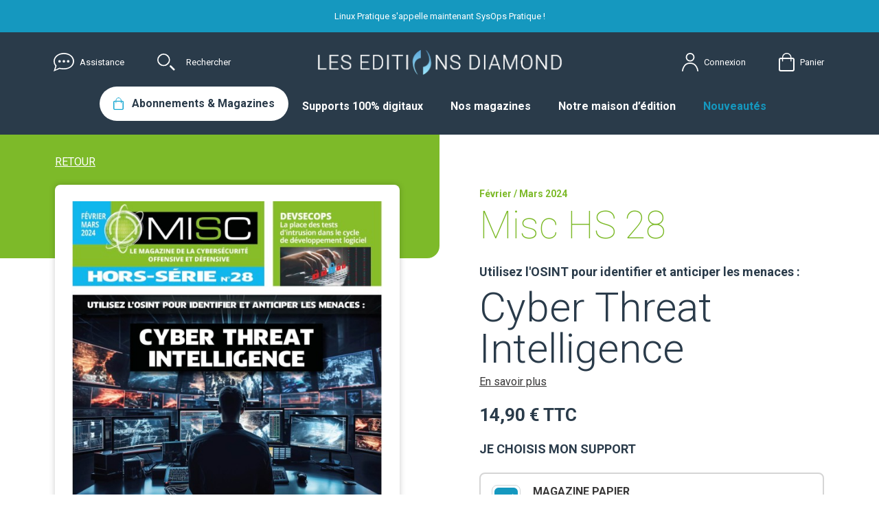

--- FILE ---
content_type: text/html; charset=utf-8
request_url: https://boutique.ed-diamond.com/home/1678-misc-hs-28.html
body_size: 33600
content:
<!DOCTYPE HTML> <!--[if lt IE 7]><html class="no-js lt-ie9 lt-ie8 lt-ie7" lang="fr-fr"><![endif]--> <!--[if IE 7]><html class="no-js lt-ie9 lt-ie8 ie7" lang="fr-fr"><![endif]--> <!--[if IE 8]><html class="no-js lt-ie9 ie8" lang="fr-fr"><![endif]--> <!--[if gt IE 8]><html class="no-js ie9" lang="fr-fr"><![endif]--><html lang="fr-fr"><head>    <meta name="application-name" content="Nova Monitoring" data-value="nova-monitoring-is-up" /><meta charset="utf-8" /><title>Misc HS 28 - LES EDITIONS DIAMOND</title><meta name="description" content=" Utilisez l&#039;OSINT pour identifier et anticiper les menaces : Cyber Threat Intelligence" /><meta name="robots" content="index,follow" /><meta name="viewport" content="width=device-width, minimum-scale=0.25, maximum-scale=1.6, initial-scale=1.0" /><meta name="apple-mobile-web-app-capable" content="yes" /><link rel="icon" type="image/vnd.microsoft.icon" href="/img/favicon.ico?1738947325" /><link rel="shortcut icon" type="image/x-icon" href="/img/favicon.ico?1738947325" /><link rel="stylesheet" href="https://boutique.ed-diamond.com/themes/nova/cache/v_207_c46e3d76defcf1a84bc36865d17fb193_all.css" type="text/css" media="all" /><link rel="stylesheet" href="https://boutique.ed-diamond.com/themes/nova/cache/v_207_daca6cc6ab2f0a7888aaceb815c8c4b8_print.css" type="text/css" media="print" /><style type="text/css">.mgz-border         { border-color: #7dba29 !important; }.mgz-bg,.mgz-bg a,.mgz-hover:hover    { color:#ffffff !important; background:#7dba29 !important; }.mgz-content        { color:#7dba29 !important; }.mgz-border-3       { border-color:#ed1c24  !important; }.mgz-bg-3,.mgz-bg-3 a,.mgz-hover-3:hover  { color:#ffffff !important; background:#ed1c24  !important; }.mgz-content-3      { color:#ed1c24  !important; }.mgz-border-4       { border-color:#F08400 !important; }.mgz-bg-4,.mgz-bg-4 a,.mgz-hover-4:hover  { color:#ffffff !important; background:#F08400 !important; }.mgz-content-4      { color:#F08400 !important; }.mgz-border-5       { border-color:#009BDB !important; }.mgz-bg-5,.mgz-bg-5 a,.mgz-hover-5:hover  { color:#ffffff !important; background:#009BDB !important; }.mgz-content-5      { color:#009BDB !important; }.mgz-border-6       { border-color:#009540 !important; }.mgz-bg-6,.mgz-bg-6 a,.mgz-hover-6:hover  { color:#ffffff !important; background:#009540 !important; }.mgz-content-6      { color:#009540 !important; }.mgz-border-7       { border-color:#7dba29 !important; }.mgz-bg-7,.mgz-bg-7 a,.mgz-hover-7:hover  { color:#ffffff !important; background:#7dba29 !important; }.mgz-content-7      { color:#7dba29 !important; }.mgz-border-8       { border-color:#A2A2A2 !important; }.mgz-bg-8,.mgz-bg-8 a,.mgz-hover-8:hover  { color:#FFFFFF !important; background:#A2A2A2 !important; }.mgz-content-8      { color:#A2A2A2 !important; }.mgz-border-9       { border-color:#8c4794 !important; }.mgz-bg-9,.mgz-bg-9 a,.mgz-hover-9:hover  { color:#FFF !important; background:#8c4794 !important; }.mgz-content-9      { color:#8c4794 !important; }.mgz-border-10       { border-color:#e8583d !important; }.mgz-bg-10,.mgz-bg-10 a,.mgz-hover-10:hover  { color:#ffffff !important; background:#e8583d !important; }.mgz-content-10      { color:#e8583d !important; }.mgz-border-0       { border-color:#A2A2A2 !important; }.mgz-bg-0,.mgz-bg-0 a,.mgz-hover-0:hover  { color:#FFFFFF !important; background:#A2A2A2 !important; }.mgz-content-0      { color:#A2A2A2 !important; }</style>  
<script type="text/javascript" src="/modules/eicaptcha//js/eicaptcha-modules.js"></script> <link rel="preconnect" href="https://fonts.googleapis.com"><link rel="preconnect" href="https://fonts.gstatic.com" crossorigin><link href="https://fonts.googleapis.com/css2?family=Roboto:ital,wght@0,100;0,300;0,400;0,700;0,900;1,400&display=swap" rel="stylesheet"> <!--[if IE 8]> 
<script src="https://oss.maxcdn.com/libs/html5shiv/3.7.0/html5shiv.js"></script> 
<script src="https://oss.maxcdn.com/libs/respond.js/1.3.0/respond.min.js"></script> <![endif]--></head><body id="product" class="product product-1678product-misc-hs-28category-2category-home show-left-column show-right-column lang_fr"><div id="page"><div class="header-container"> <header id="header" class="bg-dark-blue color-light py-0"><div class="bg-blue color-light fz-13 text-center p-3"><div class="container"> Linux Pratique s&#039;appelle maintenant SysOps Pratique !</div></div><div class="nav pt-lg-4 pb-lg-0 py-3"><div class="container clearfix"><div class="d-lg-none d-block first-menu-clone"></div><div class="row"><div class="col-auto col-lg-4 ml-auto ml-0 d-flex align-items-center order-lg-1 order-2 px-1 px-md-2 "><div class="d-none d-lg-block"> <a href="#" data-thememodal="#assistance_modal" class="d-flex align-items-center fz-13 color-light"> <svg class="mr-2" xmlns="http://www.w3.org/2000/svg" width="29.455" height="27" viewBox="0 0 29.455 27"> <g> <path d="M14.727,0C6.949,0,0,5.186,0,12.281a10.821,10.821,0,0,0,2.512,6.9L.066,27l8.525-3.682a23.943,23.943,0,0,0,5.969.787c8.8,0,14.894-5.448,14.894-11.824C29.455,5.148,22.458,0,14.727,0m0,1.8c7.443,0,12.811,4.384,12.811,10.479,0,6.041-5.186,10.127-12.978,10.127a23.994,23.994,0,0,1-6.152-.828L2.512,24.4l1.9-5.727c-1.605-1.919-2.646-3.608-2.646-6.4C1.767,6.178,7.284,1.8,14.727,1.8M8.591,10.432A1.841,1.841,0,1,1,6.75,12.273a1.842,1.842,0,0,1,1.841-1.841m6.136,0a1.841,1.841,0,1,1-1.841,1.841,1.842,1.842,0,0,1,1.841-1.841m6.136,0a1.841,1.841,0,1,1-1.841,1.841,1.842,1.842,0,0,1,1.841-1.841" fill="#fff" fill-rule="evenodd"/> </g> </svg> Assistance </a></div><div id="search_block_top" class="preview ml-lg-5"> <a href="#" class="open-search-modal d-flex align-items-center fz-13 color-light"> <svg class="mr-0 mr-lg-3" xmlns="http://www.w3.org/2000/svg" width="26.222" height="25.621" viewBox="0 0 26.222 25.621"> <g id="Groupe_9402" data-name="Groupe 9402" transform="translate(-583.938 -90.369)"> <rect id="Rectangle_4638" data-name="Rectangle 4638" width="9.369" height="2.677" rx="1" transform="translate(603.535 107.473) rotate(45)" fill="#fff"/> <path id="Ellipse_624" data-name="Ellipse 624" d="M9.369,1.677c-3.69,0-7.692,4-7.692,7.692s4,7.692,7.692,7.692,7.692-4,7.692-7.692-4-7.692-7.692-7.692M9.369,0A9.369,9.369,0,1,1,0,9.369,9.369,9.369,0,0,1,9.369,0Z" transform="translate(583.938 90.369)" fill="#fff"/> </g> </svg> <span class="d-none d-lg-block">Rechercher</span> </a></div></div><div id="header_logo" class="col d-flex col-md-7 col-lg-4 order-1 order-lg-2"> <a class="my-auto" href="https://boutique.ed-diamond.com/" title="LES EDITIONS DIAMOND"> <img class="logo img-fluid" src="https://boutique.ed-diamond.com/img/particuliers-logo-1731488967.jpg" alt="LES EDITIONS DIAMOND" width="372" height="40"/> </a></div><div class="col-auto col-lg-4 order-3 d-flex align-items-center"><div class="ml-lg-auto mr-lg-5 mr-2 mr-md-3"> <a href="#" class="color-light fz-13 d-flex align-items-center" data-thememodal="#login_modal" id="header_login" title="Mon compte" rel="nofollow"> <svg class="mr-2" xmlns="http://www.w3.org/2000/svg" width="24.413" height="27.057" viewBox="0 0 24.413 27.057"> <g id="Groupe_9000" data-name="Groupe 9000" transform="translate(7 -1.755)"> <path id="Tracé_1090" data-name="Tracé 1090" d="M-2589.494-1387.388a.886.886,0,0,1-.888-.793,14.906,14.906,0,0,0-1.733-5.219,9.506,9.506,0,0,0-8.714-5.078h-.115a9.223,9.223,0,0,0-8.567,5.008,15.15,15.15,0,0,0-1.72,5.287.887.887,0,0,1-.888.795c-.028,0-.055,0-.083,0a.88.88,0,0,1-.808-.95,16.656,16.656,0,0,1,1.9-5.918,11.039,11.039,0,0,1,10.163-5.969h.13a11.331,11.331,0,0,1,10.289,6.033,16.436,16.436,0,0,1,1.92,5.85.881.881,0,0,1-.805.954C-2589.437-1387.39-2589.465-1387.388-2589.494-1387.388Z" transform="translate(2606.013 1416.2)" fill="#fff"/> <path id="Ellipse_102" data-name="Ellipse 102" d="M6.548,1.751A4.653,4.653,0,0,0,1.816,6.31a4.653,4.653,0,0,0,4.731,4.56,4.653,4.653,0,0,0,4.731-4.56,4.653,4.653,0,0,0-4.731-4.56M6.548,0A6.432,6.432,0,0,1,13.1,6.31a6.432,6.432,0,0,1-6.548,6.31A6.432,6.432,0,0,1,0,6.31,6.432,6.432,0,0,1,6.548,0Z" transform="translate(-1.341 1.755)" fill="#fff"/> </g> </svg> <span class="d-none d-lg-block"> Connexion </span> </a></div><div class="shopping_cart opc-hide pr-1 pr-lg-0"> <a href="#" data-thememodal="#modal_block_cart" class="modal_link d-flex align-items-center" title="Voir mon panier" rel="nofollow"> <svg class="mr-lg-2" xmlns="http://www.w3.org/2000/svg" width="23" height="27" viewBox="0 0 23 27"> <g id="Groupe_9001" data-name="Groupe 9001" transform="translate(-19 -32)"> <path id="Tracé_12412" data-name="Tracé 12412" d="M68.706,10.186c0-1.084,0-2.168,0-3.252a5.435,5.435,0,1,1,10.869-.121c.013,1.124,0,3.963,0,5.087a.7.7,0,0,0,1.391,0c0-1.124.014-3.963,0-5.087A6.824,6.824,0,0,0,71.193.659,6.846,6.846,0,0,0,67.38,5.916c-.185,1.4-.065,4.578-.065,5.985a.7.7,0,0,0,1.391,0" transform="translate(-43.429 32)" fill="#fff"/> <path id="Rectangle_4585" data-name="Rectangle 4585" d="M3,2A1,1,0,0,0,2,3V17a1,1,0,0,0,1,1H20a1,1,0,0,0,1-1V3a1,1,0,0,0-1-1H3M3,0H20a3,3,0,0,1,3,3V17a3,3,0,0,1-3,3H3a3,3,0,0,1-3-3V3A3,3,0,0,1,3,0Z" transform="translate(19 39)" fill="#fff"/> </g> </svg> <span class="fz-13 color-light d-none d-lg-inline-block"> Panier </span> <span class="ajax_cart_quantity unvisible">0</span> <span class="ajax_cart_total d-none unvisible"> </span> <span class="ajax_cart_no_product">0</span> </a></div> <a href="#" id="mobile-menu-opener" class="d-block d-lg-none ml-3"> <svg xmlns="http://www.w3.org/2000/svg" width="28" height="12" viewBox="0 0 28 12"> <g id="Groupe_9402" data-name="Groupe 9402" transform="translate(-372 -112.971)"> <rect id="Rectangle_4639" data-name="Rectangle 4639" width="28" height="3" rx="1.5" transform="translate(372 112.971)" fill="#fff"/> <rect id="Rectangle_4640" data-name="Rectangle 4640" width="28" height="3" rx="1.5" transform="translate(372 121.971)" fill="#fff"/> </g> </svg> </a></div><div class="menu main-menu py-3 col-12 order-4 order-lg-4"><div class="d-flex d-lg-none pt-3 pb-5 justify-content-end"><div class="btn-close"> <i></i></div></div><div class="d-flex justify-content-center"><ul class="level_0 "><li class=""> <a href="#" class=" level0 haschildren" data-target="menu_1" > Abonnements & Magazines </a></li><li class=""> <a href="#" class=" level0 haschildren" data-target="menu_2" > Supports 100% digitaux </a></li><li class=""> <a href="#" class=" level0 haschildren" data-target="menu_3" > Nos magazines </a></li><li class=""> <a href="#" class=" level0 haschildren" data-target="menu_4" > Notre maison d’édition </a></li><li class=""> <a href="https://boutique.ed-diamond.com/41-nouveautes" class="color-blue level0 " > Nouveautés </a></li></ul><ul id="menu_1" class="level_1 main-submenu submenu"><div class="d-flex justify-content-between align-items-center mb-5"><div class="h2 color-light mb-0 text-uppercase"> Abonnements & Magazines</div><div class="btn-close"> <i></i></div></div><li class=" pb-3"> <a href="#" class="d-flex align-items-center pb-3 color-blue1" > <img src="/modules/fsmenus//img/pics/groupe-9028png.png" class="img-fluid mr-3" /><div><div class="fz-30 font-weight-black font-italic "> S'abonner</div><div class="fz-15"> Abonnez-vous à nos différents supports</div></div> </a><ul id="menu_8" class="level_2"><li class=" pb-3"> <a href="https://boutique.ed-diamond.com/abonnements?support=print" class=" color-light real-link px-3 py-2"><div><div class="d-flex align-items-center"><div class="getName font-weight-bold"> Magazines papier</div></div><div class="fz-15"> Abonnez-vous à nos magazines en support papier</div></div> </a></li><li class=" pb-3"> <a href="https://boutique.ed-diamond.com/abonnements?support=kiosk" class=" color-light real-link px-3 py-2"><div><div class="d-flex align-items-center"><div class="getName font-weight-bold"> Kiosk Online</div></div><div class="fz-15"> Les magazines 100% online</div></div> </a></li><li class=" pb-3"> <a href="https://boutique.ed-diamond.com/abonnements?support=connect" class=" color-light real-link px-3 py-2"><div><div class="d-flex align-items-center"><div class="getName font-weight-bold"> Diamond Connect</div></div><div class="fz-15"> Base documentaire 100% digitale</div></div> </a></li></ul></li><li class=" pb-3"> <a href="#" class="d-flex align-items-center pb-3 color-blue1" > <img src="/modules/fsmenus//img/pics/groupe-9021png.png" class="img-fluid mr-3" /><div><div class="fz-30 font-weight-black font-italic "> Magazines à l’unité</div><div class="fz-15"> Commandez les nouvelles parutions ou complétez votre collection</div></div> </a><ul id="menu_12" class="level_2"><li class=" pb-3"> <a href="https://boutique.ed-diamond.com/41-nouveautes" class=" color-light real-link px-3 py-2"><div><div class="d-flex align-items-center"> <img src="/modules/fsmenus//img/pics/polygone-1pngpng.png" class="mr-2 img-fluid" /><div class="getName "> Nouveautés (Livraison offerte)</div></div></div> </a></li><li class=" pb-3"> <a href="https://boutique.ed-diamond.com/26-hors-series" class=" color-light real-link px-3 py-2"><div><div class="d-flex align-items-center"><div class="getName "> Hors-séries</div></div></div> </a></li><li class=" pb-3"> <a href="https://boutique.ed-diamond.com/23-completez-votre-collection-d-anciens-numeros" class=" color-light real-link px-3 py-2"><div><div class="d-flex align-items-center"><div class="getName "> Anciens numéros</div></div></div> </a></li></ul></li><li class=" pb-3"> <a href="#" class="d-flex align-items-center pb-3 color-light fz-16 " > <img src="/modules/fsmenus//img/pics/groupe-9025png.png" class="img-fluid mr-3" /><div><div class=""> Livraison offerte à partir de 50€ d’achat *</div><div class="fz-15"> * Offre valable pour les numéros hors abonnements, livraison en France métropolitaine, appliquée une fois connecté !</div></div> </a></li></ul><ul id="menu_2" class="level_1 main-submenu submenu"><div class="d-flex justify-content-between align-items-center mb-5"><div class="h2 color-light mb-0 text-uppercase"> Supports 100% digitaux</div><div class="btn-close"> <i></i></div></div><li class=" pb-3"> <a href="https://boutique.ed-diamond.com/support/2-kiosk-online" class="d-flex align-items-center pb-3 real-link p-3 color-light " ><div><div class="getName font-weight-bold"> Kiosk Online</div><div class="fz-15"> Les magazines 100% online</div></div> </a></li><li class=" pb-3"> <a href="https://boutique.ed-diamond.com/support/1-plateforme-documentation-diamond-connect" class="d-flex align-items-center pb-3 real-link p-3 color-light " ><div><div class="getName font-weight-bold"> Diamond Connect</div><div class="fz-15"> Base documentaire 100% digitale</div></div> </a></li><div> <a href="https://boutique.ed-diamond.com/kiosk"> <img src="/modules/fsmenus//img/pics/lapiettablette-kiosk-3-hk46-lm270-v2png.png" class="img-fluid" /> </a></div></ul><ul id="menu_3" class="level_1 main-submenu submenu"><div class="d-flex justify-content-between align-items-center mb-5"><div class="h2 color-light mb-0 text-uppercase"> Nos magazines</div><div class="btn-close"> <i></i></div></div><li class=" pb-3"> <a href="#" class="d-flex align-items-center pb-3 color-light fz-16 " ><div><div class=""> Nos magazines :</div></div> </a><ul id="menu_19" class="level_2"><li class=" pb-3"> <a href="https://boutique.ed-diamond.com/parution/3-misc" class=" color-light real-link px-3 py-2"><div><div class="d-flex align-items-center"> <img src="/modules/fsmenus//img/pics/groupe-9402png.png" class="mr-2 img-fluid" /><div class="getName "> Cybersécurité offensive & défensive</div></div></div> </a></li><li class=" pb-3"> <a href="https://boutique.ed-diamond.com/parution/2-sysops-pratique" class=" color-light real-link px-3 py-2"><div><div class="d-flex align-items-center"> <img src="/modules/fsmenus//img/pics/groupe-soppng.png" class="mr-2 img-fluid" /><div class="getName "> DevOps · Cyber · Souveraineté · Cloud · Open Source</div></div></div> </a></li><li class=" pb-3"> <a href="https://boutique.ed-diamond.com/parution/4-hackable" class=" color-light real-link px-3 py-2"><div><div class="d-flex align-items-center"> <img src="/modules/fsmenus//img/pics/groupe-9404png.png" class="mr-2 img-fluid" /><div class="getName "> L'embarqué à sa source</div></div></div> </a></li><li class=" pb-3"> <a href="https://boutique.ed-diamond.com/parution/1-gnu-linux-magazine" class=" color-light real-link px-3 py-2"><div><div class="d-flex align-items-center"> <img src="/modules/fsmenus//img/pics/groupe-9405png.png" class="mr-2 img-fluid" /><div class="getName "> Le code est libre, le code est beau !</div></div></div> </a></li></ul></li></ul><ul id="menu_4" class="level_1 main-submenu submenu"><div class="d-flex justify-content-between align-items-center mb-5"><div class="h2 color-light mb-0 text-uppercase"> Notre maison d’édition</div><div class="btn-close"> <i></i></div></div><li class=" pb-3"> <a href="https://boutique.ed-diamond.com/support/3-histoire-editions-diamond" class="d-flex align-items-center pb-3 real-link p-3 color-light " ><div><div class="getName "> Histoire des Éditions Diamond</div></div> </a></li><li class=" pb-3"> <a href="https://boutique.ed-diamond.com/support/4-devenir-auteur" class="d-flex align-items-center pb-3 real-link p-3 color-light " ><div><div class="getName "> Devenir auteur</div></div> </a></li><li class=" pb-3"> <a href="https://boutique.ed-diamond.com/support/5-devenir-annonceur" class="d-flex align-items-center pb-3 real-link p-3 color-light " ><div><div class="getName "> Devenir annonceur</div></div> </a></li></ul></div></div><div id="layer_menu" class=""></div></div></div></div> </header></div><div class="columns-container"><div id="columns"><div><div id="center_column" class="center_column"> <script type="application/ld+json">{
	      "@context": "http://schema.org",
	      "@type": "Product",
	      "image": "https://boutique.ed-diamond.com/14389-large_default/misc-hs-28.jpg",
	      "url" : "https://boutique.ed-diamond.com/home/1678-misc-hs-28.html",
	      "name": "Misc HS 28",
	      "description" : "  
 Utilisez l'OSINT pour identifier et anticiper les menaces : 
 Cyber Threat Intelligence ",
	      "brand" : "LES EDITIONS DIAMOND",
	      "mpn" : "mischs28",
	      "sku" : "mischs28",
	      "offers": {
	        "@type": "Offer",
	        
	        				"availability" : "http://schema.org/InStock",
						
	        "url" : "https://boutique.ed-diamond.com/home/1678-misc-hs-28.html",
	        "price" : "14.9",
	        "priceCurrency" : "EUR"
	      }
	      
	      		      
	      
	    }</script> <div class="product"><div class="row mx-0"><div class="col-12 col-md-6 bg-color-7 mh-180 deco"></div></div><div class="container" id="product_inner"><div class="primary_block row mb-4"><div class="pb-left-column col-12 col-md-6"><div class="mb-4"> <a href="#" class="back text-uppercase color-light"> <u>Retour</u> </a></div><div id="product_image" class="radius-8 p-4 bg-light overflow-hidden mr-md-5 box-shadow"><div class="swiper swiperproduct"><div class="swiper-wrapper"><div class="swiper-slide"> <picture data-mainid="14389"> <source srcset="https://boutique.ed-diamond.com/14389-large_default/misc-hs-28.jpg" media="(min-width: 992px)"> <source srcset="https://boutique.ed-diamond.com/14389-home_default/misc-hs-28.jpg" media="(min-width: 768px)"> <source srcset="https://boutique.ed-diamond.com/14389-large_default/misc-hs-28.jpg" media="(min-width: 400px)"> <source srcset="https://boutique.ed-diamond.com/14389-home_default/misc-hs-28.jpg" media="(min-width: 0)"> <img class="img-fluid" src="https://boutique.ed-diamond.com/14389-large_default/misc-hs-28.jpg" title="Misc HS 28" alt="Misc HS 28"/> </picture></div><div id="#thumb_1678-14390" data-idimahe="1678-14390" class="swiper-slide"> <picture> <img class="img-fluid" src="https://boutique.ed-diamond.com/14390-large_default/misc-hs-28.jpg" alt="Misc HS 28" title="Misc HS 28"/> </picture></div><div id="#thumb_1678-14391" data-idimahe="1678-14391" class="swiper-slide"> <picture> <img class="img-fluid" src="https://boutique.ed-diamond.com/14391-large_default/misc-hs-28.jpg" alt="Misc HS 28" title="Misc HS 28"/> </picture></div><div id="#thumb_1678-14392" data-idimahe="1678-14392" class="swiper-slide"> <picture> <img class="img-fluid" src="https://boutique.ed-diamond.com/14392-large_default/misc-hs-28.jpg" alt="Misc HS 28" title="Misc HS 28"/> </picture></div><div id="#thumb_1678-14395" data-idimahe="1678-14395" class="swiper-slide"> <picture> <img class="img-fluid" src="https://boutique.ed-diamond.com/14395-large_default/misc-hs-28.jpg" alt="Misc HS 28" title="Misc HS 28"/> </picture></div><div id="#thumb_1678-14393" data-idimahe="1678-14393" class="swiper-slide"> <picture> <img class="img-fluid" src="https://boutique.ed-diamond.com/14393-large_default/misc-hs-28.jpg" alt="Misc HS 28" title="Misc HS 28"/> </picture></div><div id="#thumb_1678-14394" data-idimahe="1678-14394" class="swiper-slide"> <picture> <img class="img-fluid" src="https://boutique.ed-diamond.com/14394-large_default/misc-hs-28.jpg" alt="Misc HS 28" title="Misc HS 28"/> </picture></div></div></div></div><div thumbsSlider="" class="swiper swiperthumb pb-4"><div class="swiper-wrapper product-images"><div class="element swiper-slide pl-1"><div class="box-shadow radius-8 bg-light p-2"> <picture> <source srcset="https://boutique.ed-diamond.com/14389-small_default/misc-hs-28.jpg" media="(min-width: 768px)"> <source srcset="https://boutique.ed-diamond.com/14389-small_default/misc-hs-28.jpg" media="(min-width: 0px)"> <img loading="lazy" class="img-fluid" src="https://boutique.ed-diamond.com/14389-small_default/misc-hs-28.jpg" title="Misc HS 28" alt="Misc HS 28"/> </picture></div></div><div id="#thumb_1678-14390" data-idimahe="1678-14390" class="element swiper-slide"><div class="box-shadow radius-8 bg-light p-2"> <picture class="overflow-hidden radius-4"> <img loading="lazy" class="img-fluid" src="https://boutique.ed-diamond.com/14390-small_default/misc-hs-28.jpg" alt="Misc HS 28" title="Misc HS 28"/> </picture></div></div><div id="#thumb_1678-14391" data-idimahe="1678-14391" class="element swiper-slide"><div class="box-shadow radius-8 bg-light p-2"> <picture class="overflow-hidden radius-4"> <img loading="lazy" class="img-fluid" src="https://boutique.ed-diamond.com/14391-small_default/misc-hs-28.jpg" alt="Misc HS 28" title="Misc HS 28"/> </picture></div></div><div id="#thumb_1678-14392" data-idimahe="1678-14392" class="element swiper-slide"><div class="box-shadow radius-8 bg-light p-2"> <picture class="overflow-hidden radius-4"> <img loading="lazy" class="img-fluid" src="https://boutique.ed-diamond.com/14392-small_default/misc-hs-28.jpg" alt="Misc HS 28" title="Misc HS 28"/> </picture></div></div><div id="#thumb_1678-14395" data-idimahe="1678-14395" class="element swiper-slide"><div class="box-shadow radius-8 bg-light p-2"> <picture class="overflow-hidden radius-4"> <img loading="lazy" class="img-fluid" src="https://boutique.ed-diamond.com/14395-small_default/misc-hs-28.jpg" alt="Misc HS 28" title="Misc HS 28"/> </picture></div></div><div id="#thumb_1678-14393" data-idimahe="1678-14393" class="element swiper-slide"><div class="box-shadow radius-8 bg-light p-2"> <picture class="overflow-hidden radius-4"> <img loading="lazy" class="img-fluid" src="https://boutique.ed-diamond.com/14393-small_default/misc-hs-28.jpg" alt="Misc HS 28" title="Misc HS 28"/> </picture></div></div><div id="#thumb_1678-14394" data-idimahe="1678-14394" class="element swiper-slide"><div class="box-shadow radius-8 bg-light p-2"> <picture class="overflow-hidden radius-4"> <img loading="lazy" class="img-fluid" src="https://boutique.ed-diamond.com/14394-small_default/misc-hs-28.jpg" alt="Misc HS 28" title="Misc HS 28"/> </picture></div></div></div><div class="swiper-pagination blue top-auto bottom-0"></div></div><div id="buyblockmobile"></div></div><div class="pb-right-column col-12 col-md-6 mt-0 mt-md-5"><div class="wrapper ml-0 ml-md-5"><div class="color-7 fz-14 font-weight-bold mb-2"> Février / Mars 2024</div><h1 class="color-7 font-weight-thin fz-55 mb-4">Misc HS 28</h1><div id="short_description_content" class="lastp"><h3></h3><h3>Utilisez l'OSINT pour identifier et anticiper les menaces :</h3><h1>Cyber Threat Intelligence</h1> <a href="#long_desc"><u>En savoir plus</u></a></div><div class="product-n"><div class="content_prices mt-4 d-flex mb-4"><p class="our_price_display color-2A3B4A fz-26 font-weight-bold pb-0 mr-2"> <span id="our_price_display" class="price color-2A3B4A fz-26 font-weight-bold" data-price="14.9">14,90 €</span> TTC</p><p id="old_price" class="old-price text-right fz-26 font-weight-bold unvisible"><span id="old_price_display"><span class="price"></span></span></p></div></div><div id="oosHook" style="display: none;"></div><div class="buy_block"><form id="buy_block" action="https://boutique.ed-diamond.com/panier" method="post"><p class="unvisible"> <input type="hidden" name="token" value="9f0e75a9dc6fd93a8e9deb72d6f71685" /> <input type="hidden" name="id_product" value="1678" id="product_page_product_id" /> <input type="hidden" name="add" value="1" /> <input type="hidden" name="id_product_attribute" id="idCombination" value="" /></p><div class="box-info-product"><div class="product_attributes clearfix"><p id="minimal_quantity_wanted_p" style="display: none;"> La quantit&eacute; minimale pour pouvoir commander ce produit est <b id="minimal_quantity_label">1</b></p><div id="attributes" class=""><fieldset class="attribute_fieldset"> <label class="attribute_label color-2A3B4A font-weight-bold text-uppercase fz-18 mb-4" >Je choisis mon support&nbsp;</label><div class="attribute_list"><div><div class="mb-3 border-2 p-3 radius-8 "><div class="d-inline-block radio pr-4"> <input type="radio" id="id_attr37" class="attribute_radio" name="group_4" value="37" checked="checked" /> <label for="id_attr37"> <span class="text-uppercase font-weight-bold d-block mb-1">Magazine Papier </span> <span class="d-block fz-15"> Livr&eacute; chez vous sous 7 jours ouvr&eacute;s </span><div><div id="quantity_wanted_p" class="d-flex align-items-center mt-3" ><div class="mr-3"> Quantit&eacute;</div> <input type="number" min="1" name="qty" id="quantity_wanted" class="form-control border-2" value="1" /></div></div> </label></div></div><div class="mb-3 border-2 p-3 radius-8 "><div class="d-inline-block radio pr-4"> <input type="radio" id="id_attr5820" class="attribute_radio" name="group_4" value="5820" /> <label for="id_attr5820"> <span class="text-uppercase font-weight-bold d-block mb-1">Kiosk Online</span> <span class="d-block fz-15"> Disponible imm&eacute;diatement dans votre compte </span> </label></div></div></div></div></fieldset></div></div><div class=""><div id="addtocart" ><p id="add_to_cart" class="no-print"> <button type="submit" name="Submit" class="btn-default btn-input fz-16 btn-full d-flex align-items-center justify-content-center"> <svg class="mr-2" id="Groupe_9068" data-name="Groupe 9068" xmlns="http://www.w3.org/2000/svg" width="22" height="18" viewBox="0 0 22 18"> <g id="Groupe_9069" data-name="Groupe 9069"> <path id="Tracé_25781" data-name="Tracé 25781" d="M22,0l-.743,2H19.328L15.854,14H4.615L0,3H14.812l-.564,2H3.008l2.938,7h8.428L17.806,0ZM7.5,15A1.5,1.5,0,1,0,9,16.5,1.5,1.5,0,0,0,7.5,15m5.9-7-.9,7A1.5,1.5,0,1,0,14,16.5,1.5,1.5,0,0,0,12.5,15Z" fill="#fff"/> </g> </svg> Ajouter au panier </button></p></div></div><div id="to_summary"> <a class="btn-default btn-outline font-weight-bold btn-outline-grey btn-full color-blue" href="https://boutique.ed-diamond.com/module/dmdsubscription/subscriptions?brand=7" > Abonnez-vous </a></div></div></form></div></div></div></div></div><div class="bg-F7F6F2 py-4 py-md-5"><div class="container container-1400 pb-4"><div class="d-flex justify-content-between"><h2 class="fz-30 font-weight-light mb-2 color-2A3B4A text-uppercase"> Anciens Numéros</h2><div> <a href="https://boutique.ed-diamond.com/23-completez-votre-collection-d-anciens-numeros#/magazine-misc"> <u class="font-weight-bold">Voir tout</u> </a></div></div><div class="mb-5"> <span class="d-inline-flex align-items-center fz-16 color-D38407 bg-FFF5BA radius-4 py-2 px-3"> <svg class="mr-2" xmlns="http://www.w3.org/2000/svg" width="30" height="26" viewBox="0 0 29.736 26"> <g id="Groupe_9174" data-name="Groupe 9174" transform="translate(0.37 0.369)"> <g id="Groupe_8992" data-name="Groupe 8992" transform="translate(0 0)"> <path id="Tracé_25732" data-name="Tracé 25732" d="M14.868,0a3.533,3.533,0,0,1,1.686.43L27.9,6.62a3.52,3.52,0,0,1,1.835,3.091v5.832A3.52,3.52,0,0,1,27.9,18.634L16.554,24.823a3.522,3.522,0,0,1-3.372,0L1.835,18.634A3.52,3.52,0,0,1,0,15.542V9.711A3.519,3.519,0,0,1,1.835,6.62L13.182.431A3.533,3.533,0,0,1,14.868,0Zm0,23.252a1.527,1.527,0,0,0,.729-.186l11.347-6.189a1.521,1.521,0,0,0,.793-1.336V9.711a1.521,1.521,0,0,0-.793-1.335L15.6,2.186a1.522,1.522,0,0,0-1.457,0L2.793,8.375A1.52,1.52,0,0,0,2,9.711v5.832a1.521,1.521,0,0,0,.793,1.336l11.347,6.189A1.527,1.527,0,0,0,14.868,23.253Z" transform="translate(-0.37 -0.37)" fill="#fea721"></path> <path id="Tracé_25733" data-name="Tracé 25733" d="M14,23.834H12V16.5a3.416,3.416,0,0,1,1.835-3.019L26.656,6.564l.95,1.76-12.817,6.92A1.406,1.406,0,0,0,14,16.5Z" transform="translate(-4.805 -2.752)" fill="#fea721"></path> <path id="Tracé_25734" data-name="Tracé 25734" d="M27.344,22.2h-2V16.135a1.649,1.649,0,0,0-.793-1.407L11.1,7.32l.965-1.752,13.447,7.406a3.627,3.627,0,0,1,1.832,3.161Z" transform="translate(-4.281 -2.382)" fill="#fea721"></path> <path id="Tracé_25735" data-name="Tracé 25735" d="M7.521,19.7,5,18.444V21.6l2.521,1.261Z" transform="translate(-1.848 -6.817)" fill="#fea721"></path> </g> </g> </svg> LIVRAISON OFFERTE en France Métropolitaine à partir de 50€ </span></div><div class="edito-slider"><div class="swiper" data-swiper='{"speed":500,"pagination":{"el":".swiper-pagination","clickable":true},"autoplay":{"delay":2000,"disableOnInteraction":false},"breakpoints":{"320":{"slidesPerView":1.3},"575":{"slidesPerView":1.8},"768":{"slidesPerView":2.3999999999999999},"992":{"slidesPerView":3},"1200":{"slidesPerView":3.5},"1400":{"slidesPerView":4}}}'><div class="swiper-wrapper"><div class="swiper-slide ajax_block_product mb-3 col-6 col-lg-3"><div class="product-container bg-light position-relative overflow-hidden radius-8 box-shadow p-3 h-100"><div class="product-flags"></div><div class="product-inner h-100"><div class="left-block"><div class="functional-buttons clearfix"></div><div class="product-image-container"> <picture class=""> <source srcset="https://boutique.ed-diamond.com/14937-home_default/misc-143.jpg" media="(min-width: 992px)"> <source srcset="https://boutique.ed-diamond.com/14937-home_default/misc-143.jpg" media="(min-width: 0px)"> <img class="img-fluid" src="https://boutique.ed-diamond.com/14937-home_default/misc-143.jpg" alt="Misc 143" title="Misc 143"/> </picture></div></div><div class="right-block pt-3"><div class="row"><div class="col-12 mb-3"><h4 class="product-name mb-1"> <a class="product-name fz-14 font-weight-bold color-2A3B4A" href="https://boutique.ed-diamond.com/nouveautes/1797-misc-143.html" title="Misc 143"> Misc 143 </a></h4><div class="color-777777 fz-13 period"> Janvier / Février 2026</div></div><div class="col-6"><div class="content_price text-left d-flex"> <span class="price product-price fz-16 font-weight-bold color-2A3B4A"> 14,90 € </span></div></div><div class="col-6 text-right"> <a class="button open_modal_attributes" href="#" rel="nofollow" title="Ajouter au panier" data-product-attributes="[base64]" data-id-product="1797" > <svg xmlns="http://www.w3.org/2000/svg" width="17" height="19" viewBox="0 0 16.115 18.918"> <g id="Groupe_9172" data-name="Groupe 9172" transform="translate(-19 -32)"> <path id="Tracé_12412" data-name="Tracé 12412" d="M68.278,7.137c0-.759,0-1.519,0-2.278a3.808,3.808,0,1,1,7.616-.085c.009.787,0,2.777,0,3.564a.488.488,0,0,0,.975,0c0-.787.01-2.777,0-3.564A4.781,4.781,0,0,0,70.021.462a4.8,4.8,0,0,0-2.671,3.683c-.13.979-.045,3.207-.045,4.193a.488.488,0,0,0,.974,0" transform="translate(-44.88 32)" fill="#9f9f9f"/> <path id="Rectangle_4585" data-name="Rectangle 4585" d="M2.1,1.4a.7.7,0,0,0-.7.7v9.809a.7.7,0,0,0,.7.7H14.013a.7.7,0,0,0,.7-.7V2.1a.7.7,0,0,0-.7-.7H2.1M2.1,0H14.013a2.1,2.1,0,0,1,2.1,2.1v9.809a2.1,2.1,0,0,1-2.1,2.1H2.1a2.1,2.1,0,0,1-2.1-2.1V2.1A2.1,2.1,0,0,1,2.1,0Z" transform="translate(19 36.905)" fill="#9f9f9f"/> </g> </svg> </a></div></div></div></div></div></div><div class="swiper-slide ajax_block_product mb-3 col-6 col-lg-3"><div class="product-container bg-light position-relative overflow-hidden radius-8 box-shadow p-3 h-100"><div class="product-flags"></div><div class="product-inner h-100"><div class="left-block"><div class="functional-buttons clearfix"></div><div class="product-image-container"> <picture class=""> <source srcset="https://boutique.ed-diamond.com/14909-home_default/misc-142.jpg" media="(min-width: 992px)"> <source srcset="https://boutique.ed-diamond.com/14909-home_default/misc-142.jpg" media="(min-width: 0px)"> <img class="img-fluid" src="https://boutique.ed-diamond.com/14909-home_default/misc-142.jpg" alt="Misc 142" title="Misc 142"/> </picture></div></div><div class="right-block pt-3"><div class="row"><div class="col-12 mb-3"><h4 class="product-name mb-1"> <a class="product-name fz-14 font-weight-bold color-2A3B4A" href="https://boutique.ed-diamond.com/home/1793-misc-142.html" title="Misc 142"> Misc 142 </a></h4><div class="color-777777 fz-13 period"> Novembre / Décembre 2025</div></div><div class="col-6"><div class="content_price text-left d-flex"> <span class="price product-price fz-16 font-weight-bold color-2A3B4A"> 14,90 € </span></div></div><div class="col-6 text-right"> <a class="button open_modal_attributes" href="#" rel="nofollow" title="Ajouter au panier" data-product-attributes="[base64]" data-id-product="1793" > <svg xmlns="http://www.w3.org/2000/svg" width="17" height="19" viewBox="0 0 16.115 18.918"> <g id="Groupe_9172" data-name="Groupe 9172" transform="translate(-19 -32)"> <path id="Tracé_12412" data-name="Tracé 12412" d="M68.278,7.137c0-.759,0-1.519,0-2.278a3.808,3.808,0,1,1,7.616-.085c.009.787,0,2.777,0,3.564a.488.488,0,0,0,.975,0c0-.787.01-2.777,0-3.564A4.781,4.781,0,0,0,70.021.462a4.8,4.8,0,0,0-2.671,3.683c-.13.979-.045,3.207-.045,4.193a.488.488,0,0,0,.974,0" transform="translate(-44.88 32)" fill="#9f9f9f"/> <path id="Rectangle_4585" data-name="Rectangle 4585" d="M2.1,1.4a.7.7,0,0,0-.7.7v9.809a.7.7,0,0,0,.7.7H14.013a.7.7,0,0,0,.7-.7V2.1a.7.7,0,0,0-.7-.7H2.1M2.1,0H14.013a2.1,2.1,0,0,1,2.1,2.1v9.809a2.1,2.1,0,0,1-2.1,2.1H2.1a2.1,2.1,0,0,1-2.1-2.1V2.1A2.1,2.1,0,0,1,2.1,0Z" transform="translate(19 36.905)" fill="#9f9f9f"/> </g> </svg> </a></div></div></div></div></div></div><div class="swiper-slide ajax_block_product mb-3 col-6 col-lg-3"><div class="product-container bg-light position-relative overflow-hidden radius-8 box-shadow p-3 h-100"><div class="product-flags"></div><div class="product-inner h-100"><div class="left-block"><div class="functional-buttons clearfix"></div><div class="product-image-container"> <picture class=""> <source srcset="https://boutique.ed-diamond.com/14881-home_default/misc-hs-33.jpg" media="(min-width: 992px)"> <source srcset="https://boutique.ed-diamond.com/14881-home_default/misc-hs-33.jpg" media="(min-width: 0px)"> <img class="img-fluid" src="https://boutique.ed-diamond.com/14881-home_default/misc-hs-33.jpg" alt="Misc HS 33" title="Misc HS 33"/> </picture></div></div><div class="right-block pt-3"><div class="row"><div class="col-12 mb-3"><h4 class="product-name mb-1"> <a class="product-name fz-14 font-weight-bold color-2A3B4A" href="https://boutique.ed-diamond.com/home/1788-misc-hs-33.html" title="Misc HS 33"> Misc HS 33 </a></h4><div class="color-777777 fz-13 period"> Octobre / Novembre 2025</div></div><div class="col-6"><div class="content_price text-left d-flex"> <span class="price product-price fz-16 font-weight-bold color-2A3B4A"> 14,90 € </span></div></div><div class="col-6 text-right"> <a class="button open_modal_attributes" href="#" rel="nofollow" title="Ajouter au panier" data-product-attributes="[base64]" data-id-product="1788" > <svg xmlns="http://www.w3.org/2000/svg" width="17" height="19" viewBox="0 0 16.115 18.918"> <g id="Groupe_9172" data-name="Groupe 9172" transform="translate(-19 -32)"> <path id="Tracé_12412" data-name="Tracé 12412" d="M68.278,7.137c0-.759,0-1.519,0-2.278a3.808,3.808,0,1,1,7.616-.085c.009.787,0,2.777,0,3.564a.488.488,0,0,0,.975,0c0-.787.01-2.777,0-3.564A4.781,4.781,0,0,0,70.021.462a4.8,4.8,0,0,0-2.671,3.683c-.13.979-.045,3.207-.045,4.193a.488.488,0,0,0,.974,0" transform="translate(-44.88 32)" fill="#9f9f9f"/> <path id="Rectangle_4585" data-name="Rectangle 4585" d="M2.1,1.4a.7.7,0,0,0-.7.7v9.809a.7.7,0,0,0,.7.7H14.013a.7.7,0,0,0,.7-.7V2.1a.7.7,0,0,0-.7-.7H2.1M2.1,0H14.013a2.1,2.1,0,0,1,2.1,2.1v9.809a2.1,2.1,0,0,1-2.1,2.1H2.1a2.1,2.1,0,0,1-2.1-2.1V2.1A2.1,2.1,0,0,1,2.1,0Z" transform="translate(19 36.905)" fill="#9f9f9f"/> </g> </svg> </a></div></div></div></div></div></div><div class="swiper-slide ajax_block_product mb-3 col-6 col-lg-3"><div class="product-container bg-light position-relative overflow-hidden radius-8 box-shadow p-3 h-100"><div class="product-flags"></div><div class="product-inner h-100"><div class="left-block"><div class="functional-buttons clearfix"></div><div class="product-image-container"> <picture class=""> <source srcset="https://boutique.ed-diamond.com/14874-home_default/misc-141.jpg" media="(min-width: 992px)"> <source srcset="https://boutique.ed-diamond.com/14874-home_default/misc-141.jpg" media="(min-width: 0px)"> <img class="img-fluid" src="https://boutique.ed-diamond.com/14874-home_default/misc-141.jpg" alt="Misc 141" title="Misc 141"/> </picture></div></div><div class="right-block pt-3"><div class="row"><div class="col-12 mb-3"><h4 class="product-name mb-1"> <a class="product-name fz-14 font-weight-bold color-2A3B4A" href="https://boutique.ed-diamond.com/home/1787-misc-141.html" title="Misc 141"> Misc 141 </a></h4><div class="color-777777 fz-13 period"> Septembre / Octobre 2025</div></div><div class="col-6"><div class="content_price text-left d-flex"> <span class="price product-price fz-16 font-weight-bold color-2A3B4A"> 14,90 € </span></div></div><div class="col-6 text-right"> <a class="button open_modal_attributes" href="#" rel="nofollow" title="Ajouter au panier" data-product-attributes="[base64]" data-id-product="1787" > <svg xmlns="http://www.w3.org/2000/svg" width="17" height="19" viewBox="0 0 16.115 18.918"> <g id="Groupe_9172" data-name="Groupe 9172" transform="translate(-19 -32)"> <path id="Tracé_12412" data-name="Tracé 12412" d="M68.278,7.137c0-.759,0-1.519,0-2.278a3.808,3.808,0,1,1,7.616-.085c.009.787,0,2.777,0,3.564a.488.488,0,0,0,.975,0c0-.787.01-2.777,0-3.564A4.781,4.781,0,0,0,70.021.462a4.8,4.8,0,0,0-2.671,3.683c-.13.979-.045,3.207-.045,4.193a.488.488,0,0,0,.974,0" transform="translate(-44.88 32)" fill="#9f9f9f"/> <path id="Rectangle_4585" data-name="Rectangle 4585" d="M2.1,1.4a.7.7,0,0,0-.7.7v9.809a.7.7,0,0,0,.7.7H14.013a.7.7,0,0,0,.7-.7V2.1a.7.7,0,0,0-.7-.7H2.1M2.1,0H14.013a2.1,2.1,0,0,1,2.1,2.1v9.809a2.1,2.1,0,0,1-2.1,2.1H2.1a2.1,2.1,0,0,1-2.1-2.1V2.1A2.1,2.1,0,0,1,2.1,0Z" transform="translate(19 36.905)" fill="#9f9f9f"/> </g> </svg> </a></div></div></div></div></div></div><div class="swiper-slide ajax_block_product mb-3 col-6 col-lg-3"><div class="product-container bg-light position-relative overflow-hidden radius-8 box-shadow p-3 h-100"><div class="product-flags"></div><div class="product-inner h-100"><div class="left-block"><div class="functional-buttons clearfix"></div><div class="product-image-container"> <picture class=""> <source srcset="https://boutique.ed-diamond.com/14845-home_default/misc-140.jpg" media="(min-width: 992px)"> <source srcset="https://boutique.ed-diamond.com/14845-home_default/misc-140.jpg" media="(min-width: 0px)"> <img class="img-fluid" src="https://boutique.ed-diamond.com/14845-home_default/misc-140.jpg" alt="Misc 140" title="Misc 140"/> </picture></div></div><div class="right-block pt-3"><div class="row"><div class="col-12 mb-3"><h4 class="product-name mb-1"> <a class="product-name fz-14 font-weight-bold color-2A3B4A" href="https://boutique.ed-diamond.com/home/1783-misc-140.html" title="Misc 140"> Misc 140 </a></h4><div class="color-777777 fz-13 period"> Juillet / Août 2025</div></div><div class="col-6"><div class="content_price text-left d-flex"> <span class="price product-price fz-16 font-weight-bold color-2A3B4A"> 14,90 € </span></div></div><div class="col-6 text-right"> <a class="button open_modal_attributes" href="#" rel="nofollow" title="Ajouter au panier" data-product-attributes="[base64]" data-id-product="1783" > <svg xmlns="http://www.w3.org/2000/svg" width="17" height="19" viewBox="0 0 16.115 18.918"> <g id="Groupe_9172" data-name="Groupe 9172" transform="translate(-19 -32)"> <path id="Tracé_12412" data-name="Tracé 12412" d="M68.278,7.137c0-.759,0-1.519,0-2.278a3.808,3.808,0,1,1,7.616-.085c.009.787,0,2.777,0,3.564a.488.488,0,0,0,.975,0c0-.787.01-2.777,0-3.564A4.781,4.781,0,0,0,70.021.462a4.8,4.8,0,0,0-2.671,3.683c-.13.979-.045,3.207-.045,4.193a.488.488,0,0,0,.974,0" transform="translate(-44.88 32)" fill="#9f9f9f"/> <path id="Rectangle_4585" data-name="Rectangle 4585" d="M2.1,1.4a.7.7,0,0,0-.7.7v9.809a.7.7,0,0,0,.7.7H14.013a.7.7,0,0,0,.7-.7V2.1a.7.7,0,0,0-.7-.7H2.1M2.1,0H14.013a2.1,2.1,0,0,1,2.1,2.1v9.809a2.1,2.1,0,0,1-2.1,2.1H2.1a2.1,2.1,0,0,1-2.1-2.1V2.1A2.1,2.1,0,0,1,2.1,0Z" transform="translate(19 36.905)" fill="#9f9f9f"/> </g> </svg> </a></div></div></div></div></div></div><div class="swiper-slide ajax_block_product mb-3 col-6 col-lg-3"><div class="product-container bg-light position-relative overflow-hidden radius-8 box-shadow p-3 h-100"><div class="product-flags"></div><div class="product-inner h-100"><div class="left-block"><div class="functional-buttons clearfix"></div><div class="product-image-container"> <picture class=""> <source srcset="https://boutique.ed-diamond.com/14816-home_default/misc-hs-32.jpg" media="(min-width: 992px)"> <source srcset="https://boutique.ed-diamond.com/14816-home_default/misc-hs-32.jpg" media="(min-width: 0px)"> <img class="img-fluid" src="https://boutique.ed-diamond.com/14816-home_default/misc-hs-32.jpg" alt="Misc HS 32" title="Misc HS 32"/> </picture></div></div><div class="right-block pt-3"><div class="row"><div class="col-12 mb-3"><h4 class="product-name mb-1"> <a class="product-name fz-14 font-weight-bold color-2A3B4A" href="https://boutique.ed-diamond.com/home/1779-misc-hs-32.html" title="Misc HS 32"> Misc HS 32 </a></h4><div class="color-777777 fz-13 period"> Juin / Juillet 2025</div></div><div class="col-6"><div class="content_price text-left d-flex"> <span class="price product-price fz-16 font-weight-bold color-2A3B4A"> 14,90 € </span></div></div><div class="col-6 text-right"> <a class="button open_modal_attributes" href="#" rel="nofollow" title="Ajouter au panier" data-product-attributes="[base64]" data-id-product="1779" > <svg xmlns="http://www.w3.org/2000/svg" width="17" height="19" viewBox="0 0 16.115 18.918"> <g id="Groupe_9172" data-name="Groupe 9172" transform="translate(-19 -32)"> <path id="Tracé_12412" data-name="Tracé 12412" d="M68.278,7.137c0-.759,0-1.519,0-2.278a3.808,3.808,0,1,1,7.616-.085c.009.787,0,2.777,0,3.564a.488.488,0,0,0,.975,0c0-.787.01-2.777,0-3.564A4.781,4.781,0,0,0,70.021.462a4.8,4.8,0,0,0-2.671,3.683c-.13.979-.045,3.207-.045,4.193a.488.488,0,0,0,.974,0" transform="translate(-44.88 32)" fill="#9f9f9f"/> <path id="Rectangle_4585" data-name="Rectangle 4585" d="M2.1,1.4a.7.7,0,0,0-.7.7v9.809a.7.7,0,0,0,.7.7H14.013a.7.7,0,0,0,.7-.7V2.1a.7.7,0,0,0-.7-.7H2.1M2.1,0H14.013a2.1,2.1,0,0,1,2.1,2.1v9.809a2.1,2.1,0,0,1-2.1,2.1H2.1a2.1,2.1,0,0,1-2.1-2.1V2.1A2.1,2.1,0,0,1,2.1,0Z" transform="translate(19 36.905)" fill="#9f9f9f"/> </g> </svg> </a></div></div></div></div></div></div><div class="swiper-slide ajax_block_product mb-3 col-6 col-lg-3"><div class="product-container bg-light position-relative overflow-hidden radius-8 box-shadow p-3 h-100"><div class="product-flags"></div><div class="product-inner h-100"><div class="left-block"><div class="functional-buttons clearfix"></div><div class="product-image-container"> <picture class=""> <source srcset="https://boutique.ed-diamond.com/14809-home_default/misc-139.jpg" media="(min-width: 992px)"> <source srcset="https://boutique.ed-diamond.com/14809-home_default/misc-139.jpg" media="(min-width: 0px)"> <img class="img-fluid" src="https://boutique.ed-diamond.com/14809-home_default/misc-139.jpg" alt="Misc 139" title="Misc 139"/> </picture></div></div><div class="right-block pt-3"><div class="row"><div class="col-12 mb-3"><h4 class="product-name mb-1"> <a class="product-name fz-14 font-weight-bold color-2A3B4A" href="https://boutique.ed-diamond.com/home/1778-misc-139.html" title="Misc 139"> Misc 139 </a></h4><div class="color-777777 fz-13 period"> Mai / Juin 2025</div></div><div class="col-6"><div class="content_price text-left d-flex"> <span class="price product-price fz-16 font-weight-bold color-2A3B4A"> 14,90 € </span></div></div><div class="col-6 text-right"> <a class="button open_modal_attributes" href="#" rel="nofollow" title="Ajouter au panier" data-product-attributes="[base64]" data-id-product="1778" > <svg xmlns="http://www.w3.org/2000/svg" width="17" height="19" viewBox="0 0 16.115 18.918"> <g id="Groupe_9172" data-name="Groupe 9172" transform="translate(-19 -32)"> <path id="Tracé_12412" data-name="Tracé 12412" d="M68.278,7.137c0-.759,0-1.519,0-2.278a3.808,3.808,0,1,1,7.616-.085c.009.787,0,2.777,0,3.564a.488.488,0,0,0,.975,0c0-.787.01-2.777,0-3.564A4.781,4.781,0,0,0,70.021.462a4.8,4.8,0,0,0-2.671,3.683c-.13.979-.045,3.207-.045,4.193a.488.488,0,0,0,.974,0" transform="translate(-44.88 32)" fill="#9f9f9f"/> <path id="Rectangle_4585" data-name="Rectangle 4585" d="M2.1,1.4a.7.7,0,0,0-.7.7v9.809a.7.7,0,0,0,.7.7H14.013a.7.7,0,0,0,.7-.7V2.1a.7.7,0,0,0-.7-.7H2.1M2.1,0H14.013a2.1,2.1,0,0,1,2.1,2.1v9.809a2.1,2.1,0,0,1-2.1,2.1H2.1a2.1,2.1,0,0,1-2.1-2.1V2.1A2.1,2.1,0,0,1,2.1,0Z" transform="translate(19 36.905)" fill="#9f9f9f"/> </g> </svg> </a></div></div></div></div></div></div><div class="swiper-slide ajax_block_product mb-3 col-6 col-lg-3"><div class="product-container bg-light position-relative overflow-hidden radius-8 box-shadow p-3 h-100"><div class="product-flags"></div><div class="product-inner h-100"><div class="left-block"><div class="functional-buttons clearfix"></div><div class="product-image-container"> <picture class=""> <source srcset="https://boutique.ed-diamond.com/14781-home_default/misc-138.jpg" media="(min-width: 992px)"> <source srcset="https://boutique.ed-diamond.com/14781-home_default/misc-138.jpg" media="(min-width: 0px)"> <img class="img-fluid" src="https://boutique.ed-diamond.com/14781-home_default/misc-138.jpg" alt="Misc 138" title="Misc 138"/> </picture></div></div><div class="right-block pt-3"><div class="row"><div class="col-12 mb-3"><h4 class="product-name mb-1"> <a class="product-name fz-14 font-weight-bold color-2A3B4A" href="https://boutique.ed-diamond.com/home/1774-misc-138.html" title="Misc 138"> Misc 138 </a></h4><div class="color-777777 fz-13 period"> Mars / Avril 2025</div></div><div class="col-6"><div class="content_price text-left d-flex"> <span class="price product-price fz-16 font-weight-bold color-2A3B4A"> 14,90 € </span></div></div><div class="col-6 text-right"> <a class="button open_modal_attributes" href="#" rel="nofollow" title="Ajouter au panier" data-product-attributes="[base64]" data-id-product="1774" > <svg xmlns="http://www.w3.org/2000/svg" width="17" height="19" viewBox="0 0 16.115 18.918"> <g id="Groupe_9172" data-name="Groupe 9172" transform="translate(-19 -32)"> <path id="Tracé_12412" data-name="Tracé 12412" d="M68.278,7.137c0-.759,0-1.519,0-2.278a3.808,3.808,0,1,1,7.616-.085c.009.787,0,2.777,0,3.564a.488.488,0,0,0,.975,0c0-.787.01-2.777,0-3.564A4.781,4.781,0,0,0,70.021.462a4.8,4.8,0,0,0-2.671,3.683c-.13.979-.045,3.207-.045,4.193a.488.488,0,0,0,.974,0" transform="translate(-44.88 32)" fill="#9f9f9f"/> <path id="Rectangle_4585" data-name="Rectangle 4585" d="M2.1,1.4a.7.7,0,0,0-.7.7v9.809a.7.7,0,0,0,.7.7H14.013a.7.7,0,0,0,.7-.7V2.1a.7.7,0,0,0-.7-.7H2.1M2.1,0H14.013a2.1,2.1,0,0,1,2.1,2.1v9.809a2.1,2.1,0,0,1-2.1,2.1H2.1a2.1,2.1,0,0,1-2.1-2.1V2.1A2.1,2.1,0,0,1,2.1,0Z" transform="translate(19 36.905)" fill="#9f9f9f"/> </g> </svg> </a></div></div></div></div></div></div></div><div class="swiper-pagination blue"></div></div></div></div></div><div class="container"><div class="product-description my-5" id="long_desc"><div><div class="bartitle mgz-bg"><span>SOMMAIRE :</span></div><h4 class="mgz-content"><br />Actus</h4><p>p. 06<span>&nbsp; &nbsp;Cybersécurité &amp; Deep Learning : usages &amp; détournements</span></p><p></p><h4 class="mgz-content">Repères</h4><p>p. 16<span>&nbsp; &nbsp;Les espaces de noms sous Linux</span></p><p></p><h4 class="mgz-content">Dossier :&nbsp;Cyber Threat Intelligence</h4><p>p. 33&nbsp; &nbsp;Introduction au dossier<br />p. 34&nbsp; &nbsp;La CTI c’est magique … pour gagner en maturité et en qualité<br />p. 48&nbsp; &nbsp;Les attaques contre la société civile, angle mort de la CTI&nbsp;?<br />p. 58&nbsp; &nbsp;DISARM, s’inspirer de la CTI pour lutter contre la désinformation<br />p. 66&nbsp; &nbsp;Killnet sous le prisme de la matrice DISARM<br />p. 80&nbsp; &nbsp;L’hacktivisme en temps de guerre&nbsp;: analyses et perspectives dans le cas du conflit russo-ukrainien</p><p></p><h4 class="mgz-content">Pentest</h4><p>p. 92&nbsp; &nbsp;Construire sa sandbox pentest avec l’Infrastructure as Code</p><p></p><h4 class="mgz-content">DevSecOps</h4><p>p. 108&nbsp; La place des tests d'intrusion dans le cycle de développement logiciel</p><p></p><p></p><div class="bartitle mgz-bg"><span>ÉDITO</span><span>&nbsp;:</span></div><p><strong><br />« How about Global Cyber War? »<br /></strong></p><p>«&nbsp;Greetings, Professor Falken. How about Global Thermonuclear War?&nbsp;» (WarGames, 1983)</p><p>David Lightman compense son manque d’assiduité aux cours en modifiant ses notes à distance sur l’ordinateur de son lycée. Au cours d’une séance de war dialing, il découvre un ordinateur qu’il pense être celui d’une société de jeux vidéos, mais qui appartient au NORAD et peut déclencher des frappes nucléaires. Après avoir trouvé en OSINT le mot de passe d’un certain Stephen Falken (spoiler alert&nbsp;: utiliser le prénom de son fils n’est pas une bonne idée), David est à deux digits de déclencher une guerre thermonucléaire.</p><p>Outre la possible influence sur la vocation professionnelle de l’auteur de ces lignes, WarGames fut à l’origine de la première stratégie cyber américaine, selon Fred Kaplan («&nbsp;Dark Territory – The Secret History of Cyber War&nbsp;»).</p><p>«&nbsp;Mr. President, the problem is much worse than you think.&nbsp;».</p><p>C’est la réponse qu’aurait faite le chef d’État-major interarmées, au président Ronald Reagan à la suite du visionnage de WarGames, selon F. Kaplan.</p><p>R. Reagan avait demandé si le scénario du film était réaliste et si des hackers pouvaient pénétrer les réseaux les plus sensibles des forces armées américaines. L’enquête menée par l’US DoD aboutit à la rédaction de la NSDD-145, qui définit la stratégie de sécurité américaine en matière de menaces pesant sur les systèmes de traitement automatisé de l’information.</p><p>«&nbsp;Cyberwar is Coming!&nbsp;» (John Arquilla, David Ronfeldt, 1993)</p><p>En quelque sorte, WarGames introduisit le concept du cyber dans la guerre, qui prit tantôt l’appellation de guerre des réseaux (NetWar) ou de guerre de l’information (Information Warfare), jusqu’à ce que John Arquilla et David Ronfeldt du think tank RAND Corporation prédisent l’avènement certain de la cyberguerre qui révolutionnera tous les autres types de conflictualité.</p><p>Accueillie avec scepticisme et ironie (« la cyber-guerre, ça fait des cyber-morts », Kitetoa), cette assertion rencontra un certain écho dans la doctrine militaire américaine. Publiée en 2000, la Joint Vision 2020, document de prospective stratégique de l’armée américaine, met en avant les avantages que peuvent procurer les nouvelles technologies de l’information sur les capacités militaires américaines. Le cyber dans la guerre cède la place à la guerre dans le cyber.</p><p>«&nbsp;Cyber War Will Not Take Place.&nbsp;» (Thomas Rid, 2013)</p><p>Cet ouvrage du politologue Thomas Rid répond – tardivement – à l’engouement suscité par la notion de cyberguerre telle que décrite par J. Arquilla et D. Ronfeldt.</p><p>Sans nier les opportunités offertes par le cyberespace en matière militaire ou conflictuelle, T. Rid explique que les actions menées dans le cyberespace peuvent se classer dans trois catégories classiques et communes à d’autres types d’attaques&nbsp;: le sabotage, l’espionnage et la subversion. Elles peuvent certes préparer, accompagner ou amplifier certaines phases offensives, mais pour T. Rid elles ne peuvent à elles seules être une forme de guerre. Rid appuie son argumentaire sur les réflexions de Carl von Clausewitz et son classique «&nbsp;De la guerre&nbsp;», dont il donne cette définition&nbsp;: « La guerre est un acte de violence dont l’objectif est de contraindre l’adversaire à exécuter notre volonté&nbsp;». Il aurait aussi pu citer le père de la polémologie Gaston Bouthoul pour qui « la guerre est la lutte armée et sanglante entre groupements organisés ».</p><p>« Est-ce une backdoor ? Est-ce un wiper ? Non ! C’est un Kinjal ! » (2023)</p><p>La guerre déclenchée par la Russie contre l’Ukraine en 2022 a-t-elle tranché le débat entre ces deux visions de l’impact du cyber dans la guerre&nbsp;?</p><p>La cyberattaque contre le réseau satellitaire Viasat et les tentatives répétées de compromission d’infrastructures critiques ukrainiennes, les campagnes pro-russes de groupes d’hacktivistes relayant ou appuyant le discours du Kremlin, semblent plaider pour la vision «&nbsp;Ridienne&nbsp;» de la cyberguerre.</p><p>Malgré des attaques quasi constantes, il n’y a pas eu d’équivalent en Ukraine (ni en Russie) du Cyber Pearl Harbor cher à Winn Schwartau. Cela ne signifie pas que ces cyberattaques n’ont aucun impact (ne serait-ce que psychologique), mais qu’elles n’ont jusqu’à présent pas été en mesure de renverser la situation militaire.</p><p>Une cyberguerre aura-t-elle lieu&nbsp;? Seuls ChatGPT, le WOPR ou l’oracle d’Oberhausen pourraient le dire.</p><p></p><p align="right" style="text-align:left;"><strong>Guillaume Arcas</strong><br />guillaume.arcas@retiaire.org</p><p align="right"></p><p></p></div></div></div><div class="bg-color-7 manufacturer mb-5"><div class="container py-5"><div class="row"><div class="col-12 col-md-5 mb-4"><div class="pr-0 pr-md-5 text-center text-md-left"> <img class="img-fluid" src="https://boutique.ed-diamond.com/img/m/7.jpg"><div class="mt-4"> <a class="btn-default btn-outline btn-outline-white" href="https://boutique.ed-diamond.com/parution/3-misc"> D&eacute;couvrir </a></div></div></div><div class="col-12 col-md-7 color-light title-color-light"><h4 class="mgz-content">La publication technique des experts de la sécurité offensive &amp; défensive</h4><p><span>Face à la transformation digitale de notre société et l’augmentation des cybermenaces, la cybersécurité doit être aujourd’hui une priorité pour bon nombre d’organisations. Après plus de 20 années de publications et de retours d’expérience, MISC apporte un vivier d’informations techniques incontournable pour mieux appréhender ce domaine. Précurseur sur ce terrain, MISC a été fondé dès 2002 et s’est peu à peu imposé dans la presse française comme la publication de référence technique en matière de sécurité informatique. Tous les deux mois, ses articles rédigés par des experts du milieu vous permettront de mieux cerner la complexité des systèmes d’information et les problèmes de sécurité qui l’accompagne.</span></p><div> <a class="btn-default text-center btn-white large mobile-w-100" href="https://boutique.ed-diamond.com/module/dmdsubscription/subscriptions?brand=7"> Je m&#039;abonne </a></div></div></div></div></div><div id="product_articles"><div class="container"><div class="text-center mb-5 pb-3"> <img class="img-fluid" src="https://boutique.ed-diamond.com/img/m/connect/7.jpg"></div><div class="row justify-content-center mb-4"><div class="col-12 col-md-6 col-lg-4 mb-3"><div class="h-100 border clickall radius-8 p-4"> <a class="font-weight-bold mb-2 atitle" href="https://connect.ed-diamond.com/GNU-Linux-Magazine/glmf-149/btrfs-le-systeme-de-fichiers-nouvelle-generation" title="Btrfs, le système de fichiers nouvelle génération" target="_blank" > Btrfs, le système de fichiers nouvelle génération </a><div class="mb-3 mt-2"> GNU/Linux Magazine n°149</div><div> Le système de fichiers btrfs a gagné en fonctionnalité et en stabilité au fil des dernières versions du noyau Linux. Appelé à remplacer ext3 et ext4 dans un avenir de plus en plus proche, cumulant les fonctionnalités d'un système de fichiers moderne et la flexibilité d'un gestionnaire de volumes logiques comme LVM, btrfs suscite un intérêt croissant pour ceux qui souffraient du manque de flexibilité des solutions actuelles. Sachant que le stockage a été amené à subir de très importantes évolutions ces dernières années, les nouvelles fonctionnalités de btrfs sont donc très attendues.Nous présenterons dans cet article les fonctionnalités importantes de btrfs que les administrateurs de système GNU/Linux et les utilisateurs avancés utiliseront bientôt au quotidien.</div></div></div><div class="col-12 col-md-6 col-lg-4 mb-3"><div class="h-100 border clickall radius-8 p-4"> <a class="font-weight-bold mb-2 atitle" href="https://connect.ed-diamond.com/GNU-Linux-Magazine/glmf-149/jouons-un-peu-avec-une-camera-ip-d-entree-de-gamme-sous-gnu-linux" title="Jouons un peu avec une caméra IP d&#039;entrée de gamme sous GNU/Linux" target="_blank" > Jouons un peu avec une caméra IP d'entrée de gamme sous GNU/Linux </a><div class="mb-3 mt-2"> GNU/Linux Magazine n°149</div><div> Au secours Obi-Wan Kenobi, vous êtes mon seul espoir... Difficile de ne pas voir en cette sympathique petite caméra IP des airs de princesse Leia ou de princesse Vespa, selon les références cinématographiques de chacun. Quoi qu'il en soit, le profil de ce périphérique est très courant et son contenu tout autant. Vendu aussi bien sur eBay directement depuis la Chine que via des détaillants de matériels informatiques de toutes réputations, il s'agit là de périphériques portant bien des noms différents mais partageant, parmi d'autres choses, un élément commun : le prix, bien en dessous de la moyenne du marché.</div></div></div><div class="col-12 col-md-6 col-lg-4 mb-3"><div class="h-100 border clickall radius-8 p-4"> <a class="font-weight-bold mb-2 atitle" href="https://connect.ed-diamond.com/GNU-Linux-Magazine/glmf-149/nouveautes-du-noyau-3.3" title="Nouveautés du Noyau 3.3" target="_blank" > Nouveautés du Noyau 3.3 </a><div class="mb-3 mt-2"> GNU/Linux Magazine n°149</div><div> La nouvelle mouture 3.3 du noyau Linux est actuellement dans les bacs. Nous vous proposons, comme à notre habitude, un parcours de santé au cœur de ses nouveautés et de ses améliorations mais aussi au sein de la résolution d'une régression assez critique. Il y en a pour tous les goûts, que vous soyez un inconditionnel des control groups ou préfériez en découdre avec la gestion mémoire. Mais bien d'autres aspects de ce nouveau noyau vous sont dévoilés dans les contrées florissantes que sont la sécurité, le réseau, ou encore les systèmes de fichiers, la gestion d'énergie, la prise en charge des nouveaux périphériques, ...</div></div></div></div><div class="text-center mb-4"> Ce magazine est int&eacute;gralement disponible sur Linux Magazine Connect</div><div class="text-center mb-5 pb-4"> <a class="color-light bg-color-7 btn-default" href="https://boutique.ed-diamond.com/support/1-plateforme-documentation-diamond-connect"> Découvrir MISC Connect </a></div></div></div></div><div class="container product-bottom"></div></div></div></div></div><div id="newsletter_block_footer" class="bg-dark-blue py-5"><div class="container text-center color-light"><div class="text-uppercase fz-30 font-weight-light mb-4"> Newsletter</div> <a href="#" class="btn-default large" data-thememodal="#newsletter_modal" title="Newsletter" rel="nofollow"> Je m'inscris </a></div><div class="hidden"><div id="newsletter_modal" class="theme-modal no-footer modal_fs"><div class="theme-modal-inside"><div class="theme-modal-content"><div class="theme-modal-header"><div class="modal-title text-uppercase">Newsletter</div><div class="theme-modal-close"> <a href="#" class="theme-modal-close-btn btn-close black"><i></i></a></div></div><div class="theme-modal-body"><div class="mb-5"> Pour recevoir nos offres et nos conseils</div><form action="//boutique.ed-diamond.com/" method="post"><div class="form-group mt-4"> <input class="inputNew form-control grey newsletter-input mb-4" id="newsletter-input" type="text" name="email" size="18" value="Votre adresse e-mail" /><div id="gdpr_consent" class="gdpr_module_171"><div class="checkbox-special"><div class=""> <input id="psgdpr_consent_checkbox_171" name="psgdpr_consent_checkbox" type="checkbox" name="" value="1" required="required"><div class="slider round"></div></div> <label class="psgdpr_consent_message" for="psgdpr_consent_checkbox_171">Je valide mon inscription à la newsletter des Editions Diamond et j’accepte les conditions d’utilisation de <a href="../content/46-politique-de-confidentialite">mes données personnelles</a></label></div></div>  <button type="submit" name="submitNewsletter" class="btn btn-default large mt-4"> <span>Valider</span> </button> <input type="hidden" name="action" value="0" /></div></form></div></div></div></div></div></div><div class="footer-container pt-5 pb-2 py-md-5 bg-F7F6F2"> <footer id="footer" class="container"><div class="h2 text-center text-uppercase"> Service client</div><div class="row justify-content-center pb-md-4 mb-2"><div class="col-12 col-md-auto mb-3"> <a class="btn-default btn-50 d-flex justify-content-center align-items-center" href="tel:(+33) 3 67 10 00 20"> <svg class="mr-2" id="Groupe_9040" data-name="Groupe 9040" xmlns="http://www.w3.org/2000/svg" xmlns:xlink="http://www.w3.org/1999/xlink" width="16.036" height="23.424" viewBox="0 0 16.036 23.424"> <defs> <clipPath id="clip-path"> <rect id="Rectangle_3584" data-name="Rectangle 3584" width="16.036" height="23.424" fill="#fff"/> </clipPath> </defs> <g id="Groupe_6356" data-name="Groupe 6356" clip-path="url(#clip-path)"> <path id="Tracé_8889" data-name="Tracé 8889" d="M4.368,1.258l-1.526.753c-5.654,2.948,2.731,20.442,9.087,20.442a3.054,3.054,0,0,0,1.285-.277l1.505-.737-2.828-5.46-1.5.736a1.342,1.342,0,0,1-.583.131c-2.5,0-6.677-8.007-4.139-9.366l1.509-.745L4.368,1.258m7.56,22.166C6.384,23.424,0,12.577,0,6.02,0,3.659.813,1.973,2.4,1.148L4.723,0,8.487,7.171,6.109,8.343c-1.4.753,2.351,8.222,3.861,7.5l2.341-1.151,3.724,7.183s-2.3,1.134-2.417,1.186a4.022,4.022,0,0,1-1.691.367" fill="#fff" fill-rule="evenodd"/> </g> </svg> (+33) 3 67 10 00 20 </a></div><div class="col-12 col-md-auto mb-3"> <a href="https://boutique.ed-diamond.com/msgform" class="btn-default btn-outline btn-50 justify-content-center"> Contactez-nous </a></div></div><div class="clearfix displayfooter pt-5 pb-0"><section id="social_block" class="pb-5 mb-5"><ul class="d-flex align-items-center justify-content-center"><li class="twitter"> <a class="_blank" href="https://twitter.com/editionsdiamond" alt="Twitter"> <svg xmlns="http://www.w3.org/2000/svg" width="40.576" height="36.641" viewBox="0 0 40.576 36.641"> <path id="Tracé_25773" data-name="Tracé 25773" d="M7.315,3.515h3.7L33.329,32.991H29.881ZM32.058,0,21.687,11.709,12.831,0H0L15.279,20.011.811,36.641h6.22L18.253,23.823l9.8,12.818h12.52L24.621,15.549,38.277,0Z" fill="#2a3b4a"/> </svg> </a></li><li class="instagram"> <a class="_blank" href="https://fr.linkedin.com/company/editions-diamond" alt="Instagram"> <svg version="1.1" id="Groupe_7102" xmlns="http://www.w3.org/2000/svg" xmlns:xlink="http://www.w3.org/1999/xlink" x="0px" y="0px" width="37px" height="37px" viewBox="0 0 37 37" enable-background="new 0 0 37 37" xml:space="preserve"> <g> <g id="Groupe_7101"> <path id="Tracé_12270" fill="#2A3B4A" d="M18.482,3.08c8.505,0,15.4,6.895,15.4,15.4s-6.895,15.4-15.4,15.4 c-8.505,0-15.4-6.895-15.4-15.4l0,0C3.092,9.979,9.981,3.09,18.482,3.08 M18.482,0C8.275,0,0,8.275,0,18.482 c0,10.208,8.275,18.482,18.482,18.482c10.208,0,18.482-8.274,18.482-18.482l0,0C36.963,8.275,28.689,0,18.482,0 M15.4,12.321 c-0.006,0.851-0.701,1.535-1.552,1.528c-0.851-0.007-1.535-0.702-1.528-1.552c0.006-0.846,0.694-1.528,1.54-1.528 c0.854,0.003,1.543,0.697,1.54,1.55C15.4,12.32,15.4,12.32,15.4,12.321 M15.4,15.401h-3.08v9.242h3.08V15.401z M20.02,15.401 h-3.08v9.242h3.08v-4.406c0-2.652,3.084-2.9,3.084,0v4.406h3.076v-5.174c0-5.058-4.818-4.873-6.16-2.384V15.401z"/> </g> </g> </svg> </a></li></ul> </section><div class="menu"><ul class="level_0 row justify-content-center"><li class=" col-12 col-md-auto mb-3 text-center text-md-left"> <a href="https://boutique.ed-diamond.com/msgform"> Contactez-nous </a></li><li class=" col-12 col-md-auto mb-3 text-center text-md-left"> <a href="https://boutique.ed-diamond.com/content/3-conditions-generales-de-ventes"> Conditions Générales de Vente </a></li><li class=" col-12 col-md-auto mb-3 text-center text-md-left"> <a href="https://boutique.ed-diamond.com/content/46-politique-de-confidentialite"> Politique de confidentialité </a></li><li class=" col-12 col-md-auto mb-3 text-center text-md-left"> <a href="https://boutique.ed-diamond.com/content/2-mentions-legales"> Mentions légales </a></li><li class=" col-12 col-md-auto mb-3 text-center text-md-left"> <a href="javascript:Sddan.cmp.displayUI()"> Mes cookies </a></li></ul></div></div> </footer></div><div class="container py-4"><div class="row pb-4"><div class="col-12 col-md-6 mb-3 text-center text-md-left"> <picture> <img src="https://boutique.ed-diamond.com/media/78-29-groupe-9398.jpg" class="img-fluid" loading="lazy"> </picture></div><div class="col-12 col-md-6 mb-3 text-center text-md-right"> <picture> <img src="https://boutique.ed-diamond.com/media/15-colissimologo.jpg" class="img-fluid" loading="lazy"> </picture></div></div><div class="text-center text-md-left"> &copy; 2026 - LES EDITIONS DIAMOND</div></div></div><div id="sidr"></div><div id="search_modal"><div id="blocksearch_overlay"></div><div id="blocksearch_container"><form id="searchbox" method="get" action="//boutique.ed-diamond.com/recherche" ><div class="blocksearch-field"><div class="input-group"> <input type="text" class="form-control" name="search_query" placeholder="Rechercher"><div class="input-group-append"> <button class="btn btn-outline-secondary" type="submit"><i class="custom-loupe3"></i></button></div></div> <input type="hidden" name="controller" value="search" /> <input type="hidden" name="orderby" value="position" /> <input type="hidden" name="orderway" value="desc" /></div><div class="blocksearch-results"></div></form></div></div><div id="login_modal" class="theme-modal no-footer"><div class="theme-modal-inside"><div class="theme-modal-content"><div class="theme-modal-header"><div class="modal-title iconed text-uppercase">Votre compte</div><div class="theme-modal-close"> <a href="#" class="theme-modal-close-btn small btn-close black"><i></i></a></div></div><div class="theme-modal-body"><div class="border-bottom mb-4 pb-4"><div class="row"><div class="col-12 col-md-6 h3 text-center d-flex"><div class="my-auto text-uppercase"> Nouveau client ?</div></div><div class="col-12 col-md-6 account-creation"> <a href="https://boutique.ed-diamond.com/mon-compte" class="fz-18 btn-default btn-full">Créer votre compte</a></div></div></div><div class="h3 mb-4 text-uppercase"> Déjà client ?<br></div><form action="https://boutique.ed-diamond.com/authentification" method="post"><div class="form_content clearfix"><div class="form-group"> <input class="is_required validate account_input form-control" placeholder="Email" data-validate="isEmail" type="email" id="email" name="email" value="" /></div><div class="form-group"> <span class="see_passwd"> <input class="is_required validate account_input form-control" type="password" placeholder="Mot de passe" data-validate="isPasswd" id="passwd" name="passwd" value="" /> <i class="custom-eye"></i> </span></div><div class="form-group"> <button type="submit" id="SubmitLogin" name="SubmitLogin" class="fz-18 btn-default btn-full"> Je me connecte </button></div><p class="lost_password pb-4"> <a class="btn-full fz-13 d-block btn-neutral text-capitalize btn-light btn-small" href="https://boutique.ed-diamond.com/mot-de-passe-oublie" title="Mot de passe oublié" rel="nofollow">Mot de passe oublié ?</a></p> <input type="hidden" name="target" id="target_from" value="my-account"></div></form></div></div></div></div><div id="create_account_modal" class="theme-modal no-footer" data-fetchurl="https://boutique.ed-diamond.com/authentification"><div class="theme-modal-inside"><div class="theme-modal-content"><div class="theme-modal-header"><div class="modal-title">Créer votre compte</div><div class="theme-modal-close"> <a href="#" class="theme-modal-close-btn small btn-close black"><i></i></a></div></div><div class="theme-modal-body"></div></div></div></div><div id="modal_block_cart" class="theme-modal"><div class="theme-modal-inside"><div class="theme-modal-content"><div class="theme-modal-header"><div class="modal-title text-uppercase">Votre panier</div><div class="theme-modal-close"> <a href="#" class="theme-modal-close-btn small btn-close black"><i></i></a></div></div><div class="theme-modal-body"><div class="cart_block block exclusive"><div class="block_content"><div class="cart_block_list"><div class="cart_block_no_products mt-5 pt-4"><div class="empty_cart_title radius-4 color-383737 mb-5 px-3 py-2 bg-F7F6F2"> Vous n’avez pas encore de produit dans votre panier.</div><div class="mb-5"> <a href="https://boutique.ed-diamond.com/authentification" class="fz-18 btn-default btn-full"> Je cr&eacute;e mon compte </a></div><div class="mb-5"> <a href="#" data-thememodal="#login_modal" class="fz-18 btn-outline-grey btn-default btn-outline btn-full"> Je me connecte </a></div></div></div></div></div></div></div><div class="theme-modal-footer unvisible"><div class="cart-prices clearfix"> <span class="products-total">Total Tax incl.</span> <span class="ajax_cart_total"> </span></div><div class="cart-buttons"> <a id="button_order_cart" class="btn-default btn-transparent btn-theme btn-full" href="https://boutique.ed-diamond.com/commande-rapide" title="Commander" rel="nofollow"> Finaliser votre commande <i class="if-chevron-right"></i> </a></div></div></div></div><div id="layer_cart_modal" class="theme-modal no-footer modal_fs"><div class="theme-modal-inside"><div class="theme-modal-content"><div class="theme-modal-header"><div class="modal-title text-uppercase">Ajout&eacute; !</div><div class="theme-modal-close"> <a href="#" class="theme-modal-close-btn small btn-close black"><i></i></a></div></div><div class="theme-modal-body" style="padding-bottom: 28px;"><div class="empty_cart_title radius-4 color-383737 mb-5 px-3 py-2 bg-F7F6F2"> Votre produit a &eacute;t&eacute; ajout&eacute; au panier</div><div class="row mb-4"><div class="col-3"><div class="product-image-container layer_cart_img"></div></div><div class="col-9 d-flex"><div class="my-auto"><div class="fz-14 font-weight-bold mb-1 color-2A3B4A"> <span id="layer_cart_product_quantity"></span>X -&nbsp; <span id="layer_cart_product_title" class="layer-cart-product-name"></span></div><div id="layer_cart_product_periode" class=" fz-13 color-777777 mb-2"></div><div id="layer_cart_product_attributes" class=" fz-13 color-777777"></div><div class="d-flex"> <span id="layer_cart_product_price" class="price mt-3 pricefs d-block color-2A3B4A fz-16 product-price font-weight-bold"></span> <span id="layer_cart_product_old-price" class="old-price mt-3 ml-2 product-price d-none"></span></div></div></div></div><div><div class="layer_goto_cart mb-3"> <a class="btn-default btn-full fz-18" href="https://boutique.ed-diamond.com/commande-rapide" title="Commander" rel="nofollow"> Commander </a></div><div class="text-center"> <picture> <img src="https://boutique.ed-diamond.com/media/78-29-groupe-9398.jpg" class="img-fluid" loading="lazy"> </picture></div><div class="layer_continue_shopping mt-3"> <span class="continue btn-default cursor-pointer modal-close fz-18 btn-outline-grey btn-outline btn-full" title="Revenir à mes achats"> Continuer mes achats </span></div></div></div></div></div></div><div class="theme-modal-overlay"><div class="theme-modal-overlay-title"></div></div><div id="content_loading_modal" class="theme-modal no-footer"><div class="theme-modal-inside"><div class="theme-modal-content"><div class="theme-modal-header"><div class="modal-title text-uppercase"></div><div class="theme-modal-close"> <a href="#" class="theme-modal-close-btn btn-close black"><i></i></a></div></div><div class="theme-modal-body"></div></div></div></div><div class="d-none"><div id="supportchoice_modal" class="theme-modal no-footer modal_fs"><div class="theme-modal-inside"><div class="theme-modal-content"><div class="theme-modal-header"><div class="modal-title text-uppercase">Choix de support</div><div class="theme-modal-close"> <a href="#" class="theme-modal-close-btn btn-close black"><i></i></a></div></div><div class="theme-modal-body"><div class="block_content"><div class="row mb-4"><div class="col-3"><div class="product-image-container"></div></div><div class="col-9 d-flex"><div class="my-auto"><div class="product-name fz-14 font-weight-bold mb-1 color-2A3B4A"></div><div class="date color-777777 fz-13 mb-3"></div><div class="product-price"></div></div></div></div><div><div class="d-none" id="model-block"><div class="mb-3 border-2 p-3 radius-8 model"><div class="d-inline-block radio pr-4"> <input type="radio" id="" class="attribute_radio" name="group_support" value=""> <label for=""> <span class="text-uppercase font-weight-bold d-block mb-1 name"></span> <span class="d-none fz-15 id37"> Livr&eacute; chez vous sous 7 jours ouvr&eacute;s </span> <span class="d-none fz-15 id5820"> Disponible imm&eacute;diatement dans votre compte </span><div class="id37 d-none qty"><div class="d-flex align-items-center mt-3"><div class="mr-3"> Quantit&eacute;</div> <input type="number" min="1" name="qty" class="form-control border-2" value="1"></div></div> </label></div></div></div><div id="blocks_from_model"></div><div> <a id="addtocart_from_modal" class="btn-default btn-input fz-16 btn-full d-flex align-items-center justify-content-center ajax_add_to_cart_button" href="https://boutique.ed-diamond.com/panier" data-id-product-attribute="" data-id-product="" data-minimal_quantity="" > <svg class="mr-2" xmlns="http://www.w3.org/2000/svg" width="22" height="18" viewBox="0 0 22 18"> <g id="Groupe_9069" data-name="Groupe 9069"> <path id="Tracé_25781" data-name="Tracé 25781" d="M22,0l-.743,2H19.328L15.854,14H4.615L0,3H14.812l-.564,2H3.008l2.938,7h8.428L17.806,0ZM7.5,15A1.5,1.5,0,1,0,9,16.5,1.5,1.5,0,0,0,7.5,15m5.9-7-.9,7A1.5,1.5,0,1,0,14,16.5,1.5,1.5,0,0,0,12.5,15Z" fill="#fff"></path> </g> </svg> Ajouter au panier </a></div></div></div></div></div></div></div></div><div id="assistance_modal" class="theme-modal no-footer modal_fs"><div class="theme-modal-inside"><div class="theme-modal-content"><div class="theme-modal-header"><div class="modal-title text-uppercase">Service client</div><div class="theme-modal-close"> <a href="#" class="theme-modal-close-btn small btn-close black"><i></i></a></div></div><div class="theme-modal-body" style="padding-bottom: 28px;"><div class="text-center mb-4"> Nous sommes l&agrave; pour vous r&eacute;pondre</div><div class="mb-3"> <a class="btn-default text-center justify-content-center btn-50 w-100 d-flex align-items-center" href="tel:(+33) 3 67 10 00 20"> <svg class="mr-2" id="Groupe_9040" data-name="Groupe 9040" xmlns="http://www.w3.org/2000/svg" xmlns:xlink="http://www.w3.org/1999/xlink" width="16.036" height="23.424" viewBox="0 0 16.036 23.424"> <defs> <clipPath id="clip-path"> <rect id="Rectangle_3584" data-name="Rectangle 3584" width="16.036" height="23.424" fill="#fff"/> </clipPath> </defs> <g id="Groupe_6356" data-name="Groupe 6356" clip-path="url(#clip-path)"> <path id="Tracé_8889" data-name="Tracé 8889" d="M4.368,1.258l-1.526.753c-5.654,2.948,2.731,20.442,9.087,20.442a3.054,3.054,0,0,0,1.285-.277l1.505-.737-2.828-5.46-1.5.736a1.342,1.342,0,0,1-.583.131c-2.5,0-6.677-8.007-4.139-9.366l1.509-.745L4.368,1.258m7.56,22.166C6.384,23.424,0,12.577,0,6.02,0,3.659.813,1.973,2.4,1.148L4.723,0,8.487,7.171,6.109,8.343c-1.4.753,2.351,8.222,3.861,7.5l2.341-1.151,3.724,7.183s-2.3,1.134-2.417,1.186a4.022,4.022,0,0,1-1.691.367" fill="#fff" fill-rule="evenodd"/> </g> </svg> (+33) 3 67 10 00 20 </a></div><div class="text-center pb-5 border-bottom mb-5"> du lundi au vendredi de 9h00 &agrave; 12h00</div><div class="text-center mb-4"> Vous souhaitez nous envoyer un message ?</div><div class="text-center pb-5 border-bottom mb-5"> <a href="https://boutique.ed-diamond.com/msgform" class="btn-default text-center btn-50 w-100 justify-content-center"> Contactez-nous </a></div><div class="text-center pb-5 border-bottom mb-5"> <a href="https://boutique.ed-diamond.com/faq" class="btn-default text-center btn-50 w-100 justify-content-center"> FOIRE AUX QUESTIONS (FAQ) </a></div><div class="text-center mb-4"> Ou nous faire un courrier ?</div><div class="text-center"><div> LES EDITIONS DIAMOND</div><div> BP 20142 - 67602 SELESTAT CEDEX</div></div></div></div></div></div>
<script type="text/javascript">/* <![CDATA[ */;var CUSTOMIZE_TEXTFIELD=1;var FancyboxI18nClose='Fermer';var FancyboxI18nNext='Suivant';var FancyboxI18nPrev='Pr&eacute;c&eacute;dent';var PS_CATALOG_MODE=false;var addtocompare='Ajouter &agrave; la liste de comparaison';var ajax_allowed=true;var ajaxsearch=true;var allowBuyWhenOutOfStock=false;var attribute_anchor_separator='-';var attributesCombinations=[{"id_attribute":"5820","attribute":"kiosk","id_attribute_group":"4","group":"format_du_magazine"},{"id_attribute":"37","attribute":"magazine_papier","id_attribute_group":"4","group":"format_du_magazine"}];var availableLaterValue='';var availableNowValue='en stock';var baseDir='https://boutique.ed-diamond.com/';var baseUri='https://boutique.ed-diamond.com/';var blocksearch_type='top';var combinations={"19634":{"attributes_values":{"4":"Magazine Papier "},"attributes":[37],"price":0,"specific_price":false,"ecotax":0,"weight":0.40000000000000002,"quantity":50,"reference":"mischs28","unit_impact":0,"minimal_quantity":"0","date_formatted":"","available_date":"","id_image":-1,"list":"'37'"},"19635":{"attributes_values":{"4":"Kiosk Online"},"attributes":[5820],"price":0,"specific_price":false,"ecotax":0,"weight":0,"quantity":987629,"reference":"mischs28","unit_impact":0,"minimal_quantity":"1","date_formatted":"","available_date":"","id_image":-1,"list":"'5820'"}};var combinationsFromController={"19634":{"attributes_values":{"4":"Magazine Papier "},"attributes":[37],"price":0,"specific_price":false,"ecotax":0,"weight":0.40000000000000002,"quantity":50,"reference":"mischs28","unit_impact":0,"minimal_quantity":"0","date_formatted":"","available_date":"","id_image":-1,"list":"'37'"},"19635":{"attributes_values":{"4":"Kiosk Online"},"attributes":[5820],"price":0,"specific_price":false,"ecotax":0,"weight":0,"quantity":987629,"reference":"mischs28","unit_impact":0,"minimal_quantity":"1","date_formatted":"","available_date":"","id_image":-1,"list":"'5820'"}};var contentOnly=false;var countries={"231":{"id_country":"231","id_lang":"1","name":"Afghanistan","id_zone":"3","id_currency":"0","iso_code":"AF","call_prefix":"93","active":"1","contains_states":"0","need_identification_number":"0","need_zip_code":"0","zip_code_format":"","display_tax_label":"1","country":"Afghanistan","zone":"Asie"},"30":{"id_country":"30","id_lang":"1","name":"Afrique du Sud","id_zone":"4","id_currency":"0","iso_code":"ZA","call_prefix":"27","active":"1","contains_states":"0","need_identification_number":"0","need_zip_code":"1","zip_code_format":"NNNN","display_tax_label":"1","country":"Afrique du Sud","zone":"Afrique"},"244":{"id_country":"244","id_lang":"1","name":"\u00c5land, \u00celes","id_zone":"7","id_currency":"0","iso_code":"AX","call_prefix":"0","active":"1","contains_states":"0","need_identification_number":"0","need_zip_code":"1","zip_code_format":"NNNNN","display_tax_label":"1","country":"\u00c5land, \u00celes","zone":"Europe (hors UE)"},"230":{"id_country":"230","id_lang":"1","name":"Albanie","id_zone":"7","id_currency":"0","iso_code":"AL","call_prefix":"355","active":"1","contains_states":"0","need_identification_number":"0","need_zip_code":"1","zip_code_format":"NNNN","display_tax_label":"1","country":"Albanie","zone":"Europe (hors UE)"},"38":{"id_country":"38","id_lang":"1","name":"Alg\u00e9rie","id_zone":"4","id_currency":"0","iso_code":"DZ","call_prefix":"213","active":"1","contains_states":"0","need_identification_number":"0","need_zip_code":"1","zip_code_format":"NNNNN","display_tax_label":"1","country":"Alg\u00e9rie","zone":"Afrique"},"1":{"id_country":"1","id_lang":"1","name":"Allemagne","id_zone":"1","id_currency":"0","iso_code":"DE","call_prefix":"49","active":"1","contains_states":"0","need_identification_number":"0","need_zip_code":"1","zip_code_format":"NNNNN","display_tax_label":"1","country":"Allemagne","zone":"Europe (UE)"},"40":{"id_country":"40","id_lang":"1","name":"Andorre","id_zone":"7","id_currency":"0","iso_code":"AD","call_prefix":"376","active":"1","contains_states":"0","need_identification_number":"0","need_zip_code":"1","zip_code_format":"CNNN","display_tax_label":"1","country":"Andorre","zone":"Europe (hors UE)"},"41":{"id_country":"41","id_lang":"1","name":"Angola","id_zone":"4","id_currency":"0","iso_code":"AO","call_prefix":"244","active":"1","contains_states":"0","need_identification_number":"0","need_zip_code":"0","zip_code_format":"","display_tax_label":"1","country":"Angola","zone":"Afrique"},"42":{"id_country":"42","id_lang":"1","name":"Anguilla","id_zone":"8","id_currency":"0","iso_code":"AI","call_prefix":"0","active":"1","contains_states":"0","need_identification_number":"0","need_zip_code":"1","zip_code_format":"","display_tax_label":"1","country":"Anguilla","zone":"Am\u00e9rique centrale \/ Antilla"},"232":{"id_country":"232","id_lang":"1","name":"Antarctique","id_zone":"5","id_currency":"0","iso_code":"AQ","call_prefix":"0","active":"1","contains_states":"0","need_identification_number":"0","need_zip_code":"1","zip_code_format":"","display_tax_label":"1","country":"Antarctique","zone":"Oc\u00e9anie"},"43":{"id_country":"43","id_lang":"1","name":"Antigua et Barbuda","id_zone":"2","id_currency":"0","iso_code":"AG","call_prefix":"0","active":"1","contains_states":"0","need_identification_number":"0","need_zip_code":"1","zip_code_format":"","display_tax_label":"1","country":"Antigua et Barbuda","zone":" Am\u00e9rique du Nord"},"157":{"id_country":"157","id_lang":"1","name":"Antilles N\u00e9erlandaises","id_zone":"8","id_currency":"0","iso_code":"AN","call_prefix":"599","active":"1","contains_states":"0","need_identification_number":"0","need_zip_code":"1","zip_code_format":"","display_tax_label":"1","country":"Antilles N\u00e9erlandaises","zone":"Am\u00e9rique centrale \/ Antilla"},"188":{"id_country":"188","id_lang":"1","name":"Arabie Saoudite","id_zone":"3","id_currency":"0","iso_code":"SA","call_prefix":"966","active":"1","contains_states":"0","need_identification_number":"0","need_zip_code":"1","zip_code_format":"","display_tax_label":"1","country":"Arabie Saoudite","zone":"Asie"},"44":{"id_country":"44","id_lang":"1","name":"Argentine","id_zone":"6","id_currency":"0","iso_code":"AR","call_prefix":"54","active":"1","contains_states":"1","need_identification_number":"0","need_zip_code":"1","zip_code_format":"LNNNN","display_tax_label":"1","country":"Argentine","zone":"Am\u00e9rique du sud","states":[{"id_state":"99","id_country":"44","id_zone":"6","name":"Buenos Aires","iso_code":"B","tax_behavior":"0","active":"1"},{"id_state":"100","id_country":"44","id_zone":"6","name":"Catamarca","iso_code":"K","tax_behavior":"0","active":"1"},{"id_state":"101","id_country":"44","id_zone":"6","name":"Chaco","iso_code":"H","tax_behavior":"0","active":"1"},{"id_state":"102","id_country":"44","id_zone":"6","name":"Chubut","iso_code":"U","tax_behavior":"0","active":"1"},{"id_state":"103","id_country":"44","id_zone":"6","name":"Ciudad de Buenos Aires","iso_code":"C","tax_behavior":"0","active":"1"},{"id_state":"104","id_country":"44","id_zone":"6","name":"C\u00f3rdoba","iso_code":"X","tax_behavior":"0","active":"1"},{"id_state":"105","id_country":"44","id_zone":"6","name":"Corrientes","iso_code":"W","tax_behavior":"0","active":"1"},{"id_state":"106","id_country":"44","id_zone":"6","name":"Entre R\u00edos","iso_code":"E","tax_behavior":"0","active":"1"},{"id_state":"107","id_country":"44","id_zone":"6","name":"Formosa","iso_code":"P","tax_behavior":"0","active":"1"},{"id_state":"108","id_country":"44","id_zone":"6","name":"Jujuy","iso_code":"Y","tax_behavior":"0","active":"1"},{"id_state":"109","id_country":"44","id_zone":"6","name":"La Pampa","iso_code":"L","tax_behavior":"0","active":"1"},{"id_state":"110","id_country":"44","id_zone":"6","name":"La Rioja","iso_code":"F","tax_behavior":"0","active":"1"},{"id_state":"111","id_country":"44","id_zone":"6","name":"Mendoza","iso_code":"M","tax_behavior":"0","active":"1"},{"id_state":"112","id_country":"44","id_zone":"6","name":"Misiones","iso_code":"N","tax_behavior":"0","active":"1"},{"id_state":"113","id_country":"44","id_zone":"6","name":"Neuqu\u00e9n","iso_code":"Q","tax_behavior":"0","active":"1"},{"id_state":"114","id_country":"44","id_zone":"6","name":"R\u00edo Negro","iso_code":"R","tax_behavior":"0","active":"1"},{"id_state":"115","id_country":"44","id_zone":"6","name":"Salta","iso_code":"A","tax_behavior":"0","active":"1"},{"id_state":"116","id_country":"44","id_zone":"6","name":"San Juan","iso_code":"J","tax_behavior":"0","active":"1"},{"id_state":"117","id_country":"44","id_zone":"6","name":"San Luis","iso_code":"D","tax_behavior":"0","active":"1"},{"id_state":"118","id_country":"44","id_zone":"6","name":"Santa Cruz","iso_code":"Z","tax_behavior":"0","active":"1"},{"id_state":"119","id_country":"44","id_zone":"6","name":"Santa Fe","iso_code":"S","tax_behavior":"0","active":"1"},{"id_state":"120","id_country":"44","id_zone":"6","name":"Santiago del Estero","iso_code":"G","tax_behavior":"0","active":"1"},{"id_state":"121","id_country":"44","id_zone":"6","name":"Tierra del Fuego","iso_code":"V","tax_behavior":"0","active":"1"},{"id_state":"122","id_country":"44","id_zone":"6","name":"Tucum\u00e1n","iso_code":"T","tax_behavior":"0","active":"1"}]},"45":{"id_country":"45","id_lang":"1","name":"Arm\u00e9nie","id_zone":"3","id_currency":"0","iso_code":"AM","call_prefix":"374","active":"1","contains_states":"0","need_identification_number":"0","need_zip_code":"1","zip_code_format":"NNNN","display_tax_label":"1","country":"Arm\u00e9nie","zone":"Asie"},"46":{"id_country":"46","id_lang":"1","name":"Aruba","id_zone":"8","id_currency":"0","iso_code":"AW","call_prefix":"297","active":"1","contains_states":"0","need_identification_number":"0","need_zip_code":"1","zip_code_format":"","display_tax_label":"1","country":"Aruba","zone":"Am\u00e9rique centrale \/ Antilla"},"24":{"id_country":"24","id_lang":"1","name":"Australie","id_zone":"5","id_currency":"0","iso_code":"AU","call_prefix":"61","active":"1","contains_states":"0","need_identification_number":"0","need_zip_code":"1","zip_code_format":"NNNN","display_tax_label":"1","country":"Australie","zone":"Oc\u00e9anie"},"2":{"id_country":"2","id_lang":"1","name":"Autriche","id_zone":"1","id_currency":"0","iso_code":"AT","call_prefix":"43","active":"1","contains_states":"0","need_identification_number":"0","need_zip_code":"1","zip_code_format":"NNNN","display_tax_label":"1","country":"Autriche","zone":"Europe (UE)"},"47":{"id_country":"47","id_lang":"1","name":"Azerba\u00efdjan","id_zone":"3","id_currency":"0","iso_code":"AZ","call_prefix":"994","active":"1","contains_states":"0","need_identification_number":"0","need_zip_code":"1","zip_code_format":"CNNNN","display_tax_label":"1","country":"Azerba\u00efdjan","zone":"Asie"},"48":{"id_country":"48","id_lang":"1","name":"Bahamas","id_zone":"2","id_currency":"0","iso_code":"BS","call_prefix":"0","active":"1","contains_states":"0","need_identification_number":"0","need_zip_code":"1","zip_code_format":"","display_tax_label":"1","country":"Bahamas","zone":" Am\u00e9rique du Nord"},"49":{"id_country":"49","id_lang":"1","name":"Bahre\u00efn","id_zone":"3","id_currency":"0","iso_code":"BH","call_prefix":"973","active":"1","contains_states":"0","need_identification_number":"0","need_zip_code":"1","zip_code_format":"","display_tax_label":"1","country":"Bahre\u00efn","zone":"Asie"},"50":{"id_country":"50","id_lang":"1","name":"Bangladesh","id_zone":"3","id_currency":"0","iso_code":"BD","call_prefix":"880","active":"1","contains_states":"0","need_identification_number":"0","need_zip_code":"1","zip_code_format":"NNNN","display_tax_label":"1","country":"Bangladesh","zone":"Asie"},"51":{"id_country":"51","id_lang":"1","name":"Barbade","id_zone":"2","id_currency":"0","iso_code":"BB","call_prefix":"0","active":"1","contains_states":"0","need_identification_number":"0","need_zip_code":"1","zip_code_format":"CNNNNN","display_tax_label":"1","country":"Barbade","zone":" Am\u00e9rique du Nord"},"52":{"id_country":"52","id_lang":"1","name":"B\u00e9larus","id_zone":"7","id_currency":"0","iso_code":"BY","call_prefix":"0","active":"1","contains_states":"0","need_identification_number":"0","need_zip_code":"1","zip_code_format":"NNNNNN","display_tax_label":"1","country":"B\u00e9larus","zone":"Europe (hors UE)"},"3":{"id_country":"3","id_lang":"1","name":"Belgique","id_zone":"1","id_currency":"0","iso_code":"BE","call_prefix":"32","active":"1","contains_states":"0","need_identification_number":"0","need_zip_code":"1","zip_code_format":"NNNN","display_tax_label":"1","country":"Belgique","zone":"Europe (UE)"},"53":{"id_country":"53","id_lang":"1","name":"Belize","id_zone":"8","id_currency":"0","iso_code":"BZ","call_prefix":"501","active":"1","contains_states":"0","need_identification_number":"0","need_zip_code":"0","zip_code_format":"","display_tax_label":"1","country":"Belize","zone":"Am\u00e9rique centrale \/ Antilla"},"54":{"id_country":"54","id_lang":"1","name":"B\u00e9nin","id_zone":"4","id_currency":"0","iso_code":"BJ","call_prefix":"229","active":"1","contains_states":"0","need_identification_number":"0","need_zip_code":"0","zip_code_format":"","display_tax_label":"1","country":"B\u00e9nin","zone":"Afrique"},"55":{"id_country":"55","id_lang":"1","name":"Bermudes","id_zone":"2","id_currency":"0","iso_code":"BM","call_prefix":"0","active":"1","contains_states":"0","need_identification_number":"0","need_zip_code":"1","zip_code_format":"","display_tax_label":"1","country":"Bermudes","zone":" Am\u00e9rique du Nord"},"56":{"id_country":"56","id_lang":"1","name":"Bhoutan","id_zone":"3","id_currency":"0","iso_code":"BT","call_prefix":"975","active":"1","contains_states":"0","need_identification_number":"0","need_zip_code":"1","zip_code_format":"","display_tax_label":"1","country":"Bhoutan","zone":"Asie"},"34":{"id_country":"34","id_lang":"1","name":"Bolivie","id_zone":"6","id_currency":"0","iso_code":"BO","call_prefix":"591","active":"1","contains_states":"0","need_identification_number":"0","need_zip_code":"1","zip_code_format":"","display_tax_label":"1","country":"Bolivie","zone":"Am\u00e9rique du sud"},"233":{"id_country":"233","id_lang":"1","name":"Bosnie-Herz\u00e9govine","id_zone":"1","id_currency":"0","iso_code":"BA","call_prefix":"387","active":"1","contains_states":"0","need_identification_number":"0","need_zip_code":"1","zip_code_format":"","display_tax_label":"1","country":"Bosnie-Herz\u00e9govine","zone":"Europe (UE)"},"57":{"id_country":"57","id_lang":"1","name":"Botswana","id_zone":"4","id_currency":"0","iso_code":"BW","call_prefix":"267","active":"1","contains_states":"0","need_identification_number":"0","need_zip_code":"1","zip_code_format":"","display_tax_label":"1","country":"Botswana","zone":"Afrique"},"234":{"id_country":"234","id_lang":"1","name":"Bouvet, \u00cele","id_zone":"5","id_currency":"0","iso_code":"BV","call_prefix":"0","active":"1","contains_states":"0","need_identification_number":"0","need_zip_code":"1","zip_code_format":"","display_tax_label":"1","country":"Bouvet, \u00cele","zone":"Oc\u00e9anie"},"58":{"id_country":"58","id_lang":"1","name":"Br\u00e9sil","id_zone":"6","id_currency":"0","iso_code":"BR","call_prefix":"55","active":"1","contains_states":"0","need_identification_number":"0","need_zip_code":"1","zip_code_format":"NNNNN-NNN","display_tax_label":"1","country":"Br\u00e9sil","zone":"Am\u00e9rique du sud"},"59":{"id_country":"59","id_lang":"1","name":"Brun\u00e9i Darussalam","id_zone":"3","id_currency":"0","iso_code":"BN","call_prefix":"673","active":"1","contains_states":"0","need_identification_number":"0","need_zip_code":"1","zip_code_format":"LLNNNN","display_tax_label":"1","country":"Brun\u00e9i Darussalam","zone":"Asie"},"236":{"id_country":"236","id_lang":"1","name":"Bulgarie","id_zone":"1","id_currency":"0","iso_code":"BG","call_prefix":"359","active":"1","contains_states":"0","need_identification_number":"0","need_zip_code":"1","zip_code_format":"NNNN","display_tax_label":"1","country":"Bulgarie","zone":"Europe (UE)"},"60":{"id_country":"60","id_lang":"1","name":"Burkina Faso","id_zone":"4","id_currency":"0","iso_code":"BF","call_prefix":"226","active":"1","contains_states":"0","need_identification_number":"0","need_zip_code":"1","zip_code_format":"","display_tax_label":"1","country":"Burkina Faso","zone":"Afrique"},"61":{"id_country":"61","id_lang":"1","name":"Burma (Myanmar)","id_zone":"3","id_currency":"0","iso_code":"MM","call_prefix":"95","active":"1","contains_states":"0","need_identification_number":"0","need_zip_code":"1","zip_code_format":"","display_tax_label":"1","country":"Burma (Myanmar)","zone":"Asie"},"62":{"id_country":"62","id_lang":"1","name":"Burundi","id_zone":"4","id_currency":"0","iso_code":"BI","call_prefix":"257","active":"1","contains_states":"0","need_identification_number":"0","need_zip_code":"1","zip_code_format":"","display_tax_label":"1","country":"Burundi","zone":"Afrique"},"237":{"id_country":"237","id_lang":"1","name":"Ca\u00efmans, \u00celes","id_zone":"8","id_currency":"0","iso_code":"KY","call_prefix":"0","active":"1","contains_states":"0","need_identification_number":"0","need_zip_code":"1","zip_code_format":"","display_tax_label":"1","country":"Ca\u00efmans, \u00celes","zone":"Am\u00e9rique centrale \/ Antilla"},"63":{"id_country":"63","id_lang":"1","name":"Cambodge","id_zone":"3","id_currency":"0","iso_code":"KH","call_prefix":"855","active":"1","contains_states":"0","need_identification_number":"0","need_zip_code":"1","zip_code_format":"NNNNN","display_tax_label":"1","country":"Cambodge","zone":"Asie"},"64":{"id_country":"64","id_lang":"1","name":"Cameroun","id_zone":"4","id_currency":"0","iso_code":"CM","call_prefix":"237","active":"1","contains_states":"0","need_identification_number":"0","need_zip_code":"1","zip_code_format":"","display_tax_label":"1","country":"Cameroun","zone":"Afrique"},"4":{"id_country":"4","id_lang":"1","name":"Canada","id_zone":"2","id_currency":"0","iso_code":"CA","call_prefix":"1","active":"1","contains_states":"1","need_identification_number":"0","need_zip_code":"1","zip_code_format":"LNL NLN","display_tax_label":"1","country":"Canada","zone":" Am\u00e9rique du Nord","states":[{"id_state":"89","id_country":"4","id_zone":"2","name":"Alberta","iso_code":"AB","tax_behavior":"0","active":"1"},{"id_state":"88","id_country":"4","id_zone":"2","name":"British Columbia","iso_code":"BC","tax_behavior":"0","active":"1"},{"id_state":"90","id_country":"4","id_zone":"2","name":"Manitoba","iso_code":"MB","tax_behavior":"0","active":"1"},{"id_state":"93","id_country":"4","id_zone":"2","name":"New Brunswick","iso_code":"NB","tax_behavior":"0","active":"1"},{"id_state":"94","id_country":"4","id_zone":"2","name":"Newfoundland and Labrador","iso_code":"NL","tax_behavior":"0","active":"1"},{"id_state":"96","id_country":"4","id_zone":"2","name":"Northwest Territories","iso_code":"NT","tax_behavior":"0","active":"1"},{"id_state":"92","id_country":"4","id_zone":"2","name":"Nova Scotia","iso_code":"NS","tax_behavior":"0","active":"1"},{"id_state":"98","id_country":"4","id_zone":"2","name":"Nunavut","iso_code":"NU","tax_behavior":"0","active":"1"},{"id_state":"86","id_country":"4","id_zone":"2","name":"Ontario","iso_code":"ON","tax_behavior":"0","active":"1"},{"id_state":"95","id_country":"4","id_zone":"2","name":"Prince Edward Island","iso_code":"PE","tax_behavior":"0","active":"1"},{"id_state":"87","id_country":"4","id_zone":"2","name":"Quebec","iso_code":"QC","tax_behavior":"0","active":"1"},{"id_state":"91","id_country":"4","id_zone":"2","name":"Saskatchewan","iso_code":"SK","tax_behavior":"0","active":"1"},{"id_state":"97","id_country":"4","id_zone":"2","name":"Yukon","iso_code":"YT","tax_behavior":"0","active":"1"}]},"65":{"id_country":"65","id_lang":"1","name":"Cap-Vert","id_zone":"4","id_currency":"0","iso_code":"CV","call_prefix":"238","active":"1","contains_states":"0","need_identification_number":"0","need_zip_code":"1","zip_code_format":"NNNN","display_tax_label":"1","country":"Cap-Vert","zone":"Afrique"},"66":{"id_country":"66","id_lang":"1","name":"Centrafricaine, R\u00e9publique","id_zone":"4","id_currency":"0","iso_code":"CF","call_prefix":"236","active":"1","contains_states":"0","need_identification_number":"0","need_zip_code":"1","zip_code_format":"","display_tax_label":"1","country":"Centrafricaine, R\u00e9publique","zone":"Afrique"},"68":{"id_country":"68","id_lang":"1","name":"Chili","id_zone":"6","id_currency":"0","iso_code":"CL","call_prefix":"56","active":"1","contains_states":"0","need_identification_number":"0","need_zip_code":"1","zip_code_format":"NNN-NNNN","display_tax_label":"1","country":"Chili","zone":"Am\u00e9rique du sud"},"5":{"id_country":"5","id_lang":"1","name":"Chine","id_zone":"3","id_currency":"0","iso_code":"CN","call_prefix":"86","active":"1","contains_states":"0","need_identification_number":"0","need_zip_code":"1","zip_code_format":"NNNNNN","display_tax_label":"1","country":"Chine","zone":"Asie"},"238":{"id_country":"238","id_lang":"1","name":"Christmas, \u00cele","id_zone":"3","id_currency":"0","iso_code":"CX","call_prefix":"0","active":"1","contains_states":"0","need_identification_number":"0","need_zip_code":"1","zip_code_format":"","display_tax_label":"1","country":"Christmas, \u00cele","zone":"Asie"},"76":{"id_country":"76","id_lang":"1","name":"Chypre","id_zone":"1","id_currency":"0","iso_code":"CY","call_prefix":"357","active":"1","contains_states":"0","need_identification_number":"0","need_zip_code":"1","zip_code_format":"NNNN","display_tax_label":"1","country":"Chypre","zone":"Europe (UE)"},"239":{"id_country":"239","id_lang":"1","name":"Cocos (Keeling), \u00celes","id_zone":"3","id_currency":"0","iso_code":"CC","call_prefix":"0","active":"1","contains_states":"0","need_identification_number":"0","need_zip_code":"1","zip_code_format":"","display_tax_label":"1","country":"Cocos (Keeling), \u00celes","zone":"Asie"},"69":{"id_country":"69","id_lang":"1","name":"Colombie","id_zone":"6","id_currency":"0","iso_code":"CO","call_prefix":"57","active":"1","contains_states":"0","need_identification_number":"0","need_zip_code":"1","zip_code_format":"NNNNNN","display_tax_label":"1","country":"Colombie","zone":"Am\u00e9rique du sud"},"70":{"id_country":"70","id_lang":"1","name":"Comores","id_zone":"4","id_currency":"0","iso_code":"KM","call_prefix":"269","active":"1","contains_states":"0","need_identification_number":"0","need_zip_code":"1","zip_code_format":"","display_tax_label":"1","country":"Comores","zone":"Afrique"},"72":{"id_country":"72","id_lang":"1","name":"Congo, R\u00e9p.","id_zone":"4","id_currency":"0","iso_code":"CG","call_prefix":"243","active":"1","contains_states":"0","need_identification_number":"0","need_zip_code":"1","zip_code_format":"","display_tax_label":"1","country":"Congo, R\u00e9p.","zone":"Afrique"},"71":{"id_country":"71","id_lang":"1","name":"Congo, R\u00e9p. D\u00e9m.","id_zone":"4","id_currency":"0","iso_code":"CD","call_prefix":"242","active":"1","contains_states":"0","need_identification_number":"0","need_zip_code":"1","zip_code_format":"","display_tax_label":"1","country":"Congo, R\u00e9p. D\u00e9m.","zone":"Afrique"},"240":{"id_country":"240","id_lang":"1","name":"Cook, \u00celes","id_zone":"5","id_currency":"0","iso_code":"CK","call_prefix":"682","active":"1","contains_states":"0","need_identification_number":"0","need_zip_code":"1","zip_code_format":"","display_tax_label":"1","country":"Cook, \u00celes","zone":"Oc\u00e9anie"},"28":{"id_country":"28","id_lang":"1","name":"Cor\u00e9e du Sud","id_zone":"3","id_currency":"0","iso_code":"KR","call_prefix":"82","active":"1","contains_states":"0","need_identification_number":"0","need_zip_code":"1","zip_code_format":"NNN-NNN","display_tax_label":"1","country":"Cor\u00e9e du Sud","zone":"Asie"},"121":{"id_country":"121","id_lang":"1","name":"Cor\u00e9e, R\u00e9p. Populaire D\u00e9m. de","id_zone":"3","id_currency":"0","iso_code":"KP","call_prefix":"850","active":"1","contains_states":"0","need_identification_number":"0","need_zip_code":"1","zip_code_format":"","display_tax_label":"1","country":"Cor\u00e9e, R\u00e9p. Populaire D\u00e9m. de","zone":"Asie"},"73":{"id_country":"73","id_lang":"1","name":"Costa Rica","id_zone":"8","id_currency":"0","iso_code":"CR","call_prefix":"506","active":"1","contains_states":"0","need_identification_number":"0","need_zip_code":"1","zip_code_format":"NNNNN","display_tax_label":"1","country":"Costa Rica","zone":"Am\u00e9rique centrale \/ Antilla"},"32":{"id_country":"32","id_lang":"1","name":"C\u00f4te d'Ivoire","id_zone":"4","id_currency":"0","iso_code":"CI","call_prefix":"225","active":"1","contains_states":"0","need_identification_number":"0","need_zip_code":"1","zip_code_format":"","display_tax_label":"1","country":"C\u00f4te d'Ivoire","zone":"Afrique"},"74":{"id_country":"74","id_lang":"1","name":"Croatie","id_zone":"1","id_currency":"0","iso_code":"HR","call_prefix":"385","active":"1","contains_states":"0","need_identification_number":"0","need_zip_code":"1","zip_code_format":"NNNNN","display_tax_label":"1","country":"Croatie","zone":"Europe (UE)"},"75":{"id_country":"75","id_lang":"1","name":"Cuba","id_zone":"8","id_currency":"0","iso_code":"CU","call_prefix":"53","active":"1","contains_states":"0","need_identification_number":"0","need_zip_code":"1","zip_code_format":"","display_tax_label":"1","country":"Cuba","zone":"Am\u00e9rique centrale \/ Antilla"},"20":{"id_country":"20","id_lang":"1","name":"Danemark","id_zone":"1","id_currency":"0","iso_code":"DK","call_prefix":"45","active":"1","contains_states":"0","need_identification_number":"0","need_zip_code":"1","zip_code_format":"NNNN","display_tax_label":"1","country":"Danemark","zone":"Europe (UE)"},"77":{"id_country":"77","id_lang":"1","name":"Djibouti","id_zone":"4","id_currency":"0","iso_code":"DJ","call_prefix":"253","active":"1","contains_states":"0","need_identification_number":"0","need_zip_code":"1","zip_code_format":"","display_tax_label":"1","country":"Djibouti","zone":"Afrique"},"78":{"id_country":"78","id_lang":"1","name":"Dominica","id_zone":"8","id_currency":"0","iso_code":"DM","call_prefix":"0","active":"1","contains_states":"0","need_identification_number":"0","need_zip_code":"1","zip_code_format":"","display_tax_label":"1","country":"Dominica","zone":"Am\u00e9rique centrale \/ Antilla"},"82":{"id_country":"82","id_lang":"1","name":"\u00c9gypte","id_zone":"4","id_currency":"0","iso_code":"EG","call_prefix":"20","active":"1","contains_states":"0","need_identification_number":"0","need_zip_code":"0","zip_code_format":"","display_tax_label":"1","country":"\u00c9gypte","zone":"Afrique"},"83":{"id_country":"83","id_lang":"1","name":"El Salvador","id_zone":"8","id_currency":"0","iso_code":"SV","call_prefix":"503","active":"1","contains_states":"0","need_identification_number":"0","need_zip_code":"1","zip_code_format":"","display_tax_label":"1","country":"El Salvador","zone":"Am\u00e9rique centrale \/ Antilla"},"217":{"id_country":"217","id_lang":"1","name":"\u00c9mirats Arabes Unis","id_zone":"3","id_currency":"0","iso_code":"AE","call_prefix":"971","active":"1","contains_states":"0","need_identification_number":"0","need_zip_code":"1","zip_code_format":"","display_tax_label":"1","country":"\u00c9mirats Arabes Unis","zone":"Asie"},"81":{"id_country":"81","id_lang":"1","name":"\u00c9quateur","id_zone":"6","id_currency":"0","iso_code":"EC","call_prefix":"593","active":"1","contains_states":"0","need_identification_number":"0","need_zip_code":"1","zip_code_format":"CNNNNNN","display_tax_label":"1","country":"\u00c9quateur","zone":"Am\u00e9rique du sud"},"85":{"id_country":"85","id_lang":"1","name":"\u00c9rythr\u00e9e","id_zone":"4","id_currency":"0","iso_code":"ER","call_prefix":"291","active":"1","contains_states":"0","need_identification_number":"0","need_zip_code":"1","zip_code_format":"","display_tax_label":"1","country":"\u00c9rythr\u00e9e","zone":"Afrique"},"6":{"id_country":"6","id_lang":"1","name":"Espagne","id_zone":"1","id_currency":"0","iso_code":"ES","call_prefix":"34","active":"1","contains_states":"0","need_identification_number":"0","need_zip_code":"1","zip_code_format":"NNNNN","display_tax_label":"1","country":"Espagne","zone":"Europe (UE)"},"86":{"id_country":"86","id_lang":"1","name":"Estonie","id_zone":"1","id_currency":"0","iso_code":"EE","call_prefix":"372","active":"1","contains_states":"0","need_identification_number":"0","need_zip_code":"1","zip_code_format":"NNNNN","display_tax_label":"1","country":"Estonie","zone":"Europe (UE)"},"21":{"id_country":"21","id_lang":"1","name":"\u00c9tats-Unis","id_zone":"2","id_currency":"0","iso_code":"US","call_prefix":"1","active":"1","contains_states":"1","need_identification_number":"0","need_zip_code":"1","zip_code_format":"NNNNN","display_tax_label":"1","country":"\u00c9tats-Unis","zone":" Am\u00e9rique du Nord","states":[{"id_state":"1","id_country":"21","id_zone":"2","name":"Alabama","iso_code":"AL","tax_behavior":"0","active":"1"},{"id_state":"2","id_country":"21","id_zone":"2","name":"Alaska","iso_code":"AK","tax_behavior":"0","active":"1"},{"id_state":"3","id_country":"21","id_zone":"2","name":"Arizona","iso_code":"AZ","tax_behavior":"0","active":"1"},{"id_state":"4","id_country":"21","id_zone":"2","name":"Arkansas","iso_code":"AR","tax_behavior":"0","active":"1"},{"id_state":"5","id_country":"21","id_zone":"2","name":"California","iso_code":"CA","tax_behavior":"0","active":"1"},{"id_state":"6","id_country":"21","id_zone":"2","name":"Colorado","iso_code":"CO","tax_behavior":"0","active":"1"},{"id_state":"7","id_country":"21","id_zone":"2","name":"Connecticut","iso_code":"CT","tax_behavior":"0","active":"1"},{"id_state":"8","id_country":"21","id_zone":"2","name":"Delaware","iso_code":"DE","tax_behavior":"0","active":"1"},{"id_state":"53","id_country":"21","id_zone":"2","name":"District of Columbia","iso_code":"DC","tax_behavior":"0","active":"1"},{"id_state":"9","id_country":"21","id_zone":"2","name":"Florida","iso_code":"FL","tax_behavior":"0","active":"1"},{"id_state":"10","id_country":"21","id_zone":"2","name":"Georgia","iso_code":"GA","tax_behavior":"0","active":"1"},{"id_state":"11","id_country":"21","id_zone":"2","name":"Hawaii","iso_code":"HI","tax_behavior":"0","active":"1"},{"id_state":"12","id_country":"21","id_zone":"2","name":"Idaho","iso_code":"ID","tax_behavior":"0","active":"1"},{"id_state":"13","id_country":"21","id_zone":"2","name":"Illinois","iso_code":"IL","tax_behavior":"0","active":"1"},{"id_state":"14","id_country":"21","id_zone":"2","name":"Indiana","iso_code":"IN","tax_behavior":"0","active":"1"},{"id_state":"15","id_country":"21","id_zone":"2","name":"Iowa","iso_code":"IA","tax_behavior":"0","active":"1"},{"id_state":"16","id_country":"21","id_zone":"2","name":"Kansas","iso_code":"KS","tax_behavior":"0","active":"1"},{"id_state":"17","id_country":"21","id_zone":"2","name":"Kentucky","iso_code":"KY","tax_behavior":"0","active":"1"},{"id_state":"18","id_country":"21","id_zone":"2","name":"Louisiana","iso_code":"LA","tax_behavior":"0","active":"1"},{"id_state":"19","id_country":"21","id_zone":"2","name":"Maine","iso_code":"ME","tax_behavior":"0","active":"1"},{"id_state":"20","id_country":"21","id_zone":"2","name":"Maryland","iso_code":"MD","tax_behavior":"0","active":"1"},{"id_state":"21","id_country":"21","id_zone":"2","name":"Massachusetts","iso_code":"MA","tax_behavior":"0","active":"1"},{"id_state":"22","id_country":"21","id_zone":"2","name":"Michigan","iso_code":"MI","tax_behavior":"0","active":"1"},{"id_state":"23","id_country":"21","id_zone":"2","name":"Minnesota","iso_code":"MN","tax_behavior":"0","active":"1"},{"id_state":"24","id_country":"21","id_zone":"2","name":"Mississippi","iso_code":"MS","tax_behavior":"0","active":"1"},{"id_state":"25","id_country":"21","id_zone":"2","name":"Missouri","iso_code":"MO","tax_behavior":"0","active":"1"},{"id_state":"26","id_country":"21","id_zone":"2","name":"Montana","iso_code":"MT","tax_behavior":"0","active":"1"},{"id_state":"27","id_country":"21","id_zone":"2","name":"Nebraska","iso_code":"NE","tax_behavior":"0","active":"1"},{"id_state":"28","id_country":"21","id_zone":"2","name":"Nevada","iso_code":"NV","tax_behavior":"0","active":"1"},{"id_state":"29","id_country":"21","id_zone":"2","name":"New Hampshire","iso_code":"NH","tax_behavior":"0","active":"1"},{"id_state":"30","id_country":"21","id_zone":"2","name":"New Jersey","iso_code":"NJ","tax_behavior":"0","active":"1"},{"id_state":"31","id_country":"21","id_zone":"2","name":"New Mexico","iso_code":"NM","tax_behavior":"0","active":"1"},{"id_state":"32","id_country":"21","id_zone":"2","name":"New York","iso_code":"NY","tax_behavior":"0","active":"1"},{"id_state":"33","id_country":"21","id_zone":"2","name":"North Carolina","iso_code":"NC","tax_behavior":"0","active":"1"},{"id_state":"34","id_country":"21","id_zone":"2","name":"North Dakota","iso_code":"ND","tax_behavior":"0","active":"1"},{"id_state":"35","id_country":"21","id_zone":"2","name":"Ohio","iso_code":"OH","tax_behavior":"0","active":"1"},{"id_state":"36","id_country":"21","id_zone":"2","name":"Oklahoma","iso_code":"OK","tax_behavior":"0","active":"1"},{"id_state":"37","id_country":"21","id_zone":"2","name":"Oregon","iso_code":"OR","tax_behavior":"0","active":"1"},{"id_state":"38","id_country":"21","id_zone":"2","name":"Pennsylvania","iso_code":"PA","tax_behavior":"0","active":"1"},{"id_state":"51","id_country":"21","id_zone":"2","name":"Puerto Rico","iso_code":"PR","tax_behavior":"0","active":"1"},{"id_state":"39","id_country":"21","id_zone":"2","name":"Rhode Island","iso_code":"RI","tax_behavior":"0","active":"1"},{"id_state":"40","id_country":"21","id_zone":"2","name":"South Carolina","iso_code":"SC","tax_behavior":"0","active":"1"},{"id_state":"41","id_country":"21","id_zone":"2","name":"South Dakota","iso_code":"SD","tax_behavior":"0","active":"1"},{"id_state":"42","id_country":"21","id_zone":"2","name":"Tennessee","iso_code":"TN","tax_behavior":"0","active":"1"},{"id_state":"43","id_country":"21","id_zone":"2","name":"Texas","iso_code":"TX","tax_behavior":"0","active":"1"},{"id_state":"52","id_country":"21","id_zone":"2","name":"US Virgin Islands","iso_code":"VI","tax_behavior":"0","active":"1"},{"id_state":"44","id_country":"21","id_zone":"2","name":"Utah","iso_code":"UT","tax_behavior":"0","active":"1"},{"id_state":"45","id_country":"21","id_zone":"2","name":"Vermont","iso_code":"VT","tax_behavior":"0","active":"1"},{"id_state":"46","id_country":"21","id_zone":"2","name":"Virginia","iso_code":"VA","tax_behavior":"0","active":"1"},{"id_state":"47","id_country":"21","id_zone":"2","name":"Washington","iso_code":"WA","tax_behavior":"0","active":"1"},{"id_state":"48","id_country":"21","id_zone":"2","name":"West Virginia","iso_code":"WV","tax_behavior":"0","active":"1"},{"id_state":"49","id_country":"21","id_zone":"2","name":"Wisconsin","iso_code":"WI","tax_behavior":"0","active":"1"},{"id_state":"50","id_country":"21","id_zone":"2","name":"Wyoming","iso_code":"WY","tax_behavior":"0","active":"1"}]},"87":{"id_country":"87","id_lang":"1","name":"\u00c9thiopie","id_zone":"4","id_currency":"0","iso_code":"ET","call_prefix":"251","active":"1","contains_states":"0","need_identification_number":"0","need_zip_code":"1","zip_code_format":"","display_tax_label":"1","country":"\u00c9thiopie","zone":"Afrique"},"88":{"id_country":"88","id_lang":"1","name":"Falkland, \u00celes","id_zone":"8","id_currency":"0","iso_code":"FK","call_prefix":"0","active":"1","contains_states":"0","need_identification_number":"0","need_zip_code":"1","zip_code_format":"LLLL NLL","display_tax_label":"1","country":"Falkland, \u00celes","zone":"Am\u00e9rique centrale \/ Antilla"},"89":{"id_country":"89","id_lang":"1","name":"F\u00e9ro\u00e9, \u00celes","id_zone":"7","id_currency":"0","iso_code":"FO","call_prefix":"298","active":"1","contains_states":"0","need_identification_number":"0","need_zip_code":"1","zip_code_format":"","display_tax_label":"1","country":"F\u00e9ro\u00e9, \u00celes","zone":"Europe (hors UE)"},"90":{"id_country":"90","id_lang":"1","name":"Fidji","id_zone":"5","id_currency":"0","iso_code":"FJ","call_prefix":"679","active":"1","contains_states":"0","need_identification_number":"0","need_zip_code":"1","zip_code_format":"","display_tax_label":"1","country":"Fidji","zone":"Oc\u00e9anie"},"7":{"id_country":"7","id_lang":"1","name":"Finlande","id_zone":"1","id_currency":"0","iso_code":"FI","call_prefix":"358","active":"1","contains_states":"0","need_identification_number":"0","need_zip_code":"1","zip_code_format":"NNNNN","display_tax_label":"1","country":"Finlande","zone":"Europe (UE)"},"8":{"id_country":"8","id_lang":"1","name":"France M\u00e9tropolitaine","id_zone":"9","id_currency":"0","iso_code":"FR","call_prefix":"33","active":"1","contains_states":"0","need_identification_number":"0","need_zip_code":"1","zip_code_format":"NNNNN","display_tax_label":"1","country":"France M\u00e9tropolitaine","zone":"FRANCE M\u00e9tropolitaine"},"91":{"id_country":"91","id_lang":"1","name":"Gabon","id_zone":"4","id_currency":"0","iso_code":"GA","call_prefix":"241","active":"1","contains_states":"0","need_identification_number":"0","need_zip_code":"1","zip_code_format":"","display_tax_label":"1","country":"Gabon","zone":"Afrique"},"92":{"id_country":"92","id_lang":"1","name":"Gambie","id_zone":"4","id_currency":"0","iso_code":"GM","call_prefix":"220","active":"1","contains_states":"0","need_identification_number":"0","need_zip_code":"1","zip_code_format":"","display_tax_label":"1","country":"Gambie","zone":"Afrique"},"93":{"id_country":"93","id_lang":"1","name":"G\u00e9orgie","id_zone":"3","id_currency":"0","iso_code":"GE","call_prefix":"995","active":"1","contains_states":"0","need_identification_number":"0","need_zip_code":"1","zip_code_format":"NNNN","display_tax_label":"1","country":"G\u00e9orgie","zone":"Asie"},"196":{"id_country":"196","id_lang":"1","name":"G\u00e9orgie du Sud et les \u00celes Sandwich du Sud","id_zone":"8","id_currency":"0","iso_code":"GS","call_prefix":"0","active":"1","contains_states":"0","need_identification_number":"0","need_zip_code":"1","zip_code_format":"LLLL NLL","display_tax_label":"1","country":"G\u00e9orgie du Sud et les \u00celes Sandwich du Sud","zone":"Am\u00e9rique centrale \/ Antilla"},"94":{"id_country":"94","id_lang":"1","name":"Ghana","id_zone":"4","id_currency":"0","iso_code":"GH","call_prefix":"233","active":"1","contains_states":"0","need_identification_number":"0","need_zip_code":"1","zip_code_format":"","display_tax_label":"1","country":"Ghana","zone":"Afrique"},"97":{"id_country":"97","id_lang":"1","name":"Gibraltar","id_zone":"7","id_currency":"0","iso_code":"GI","call_prefix":"350","active":"1","contains_states":"0","need_identification_number":"0","need_zip_code":"1","zip_code_format":"","display_tax_label":"1","country":"Gibraltar","zone":"Europe (hors UE)"},"9":{"id_country":"9","id_lang":"1","name":"Gr\u00e8ce","id_zone":"1","id_currency":"0","iso_code":"GR","call_prefix":"30","active":"1","contains_states":"0","need_identification_number":"0","need_zip_code":"1","zip_code_format":"NNNNN","display_tax_label":"1","country":"Gr\u00e8ce","zone":"Europe (UE)"},"95":{"id_country":"95","id_lang":"1","name":"Grenade","id_zone":"8","id_currency":"0","iso_code":"GD","call_prefix":"0","active":"1","contains_states":"0","need_identification_number":"0","need_zip_code":"1","zip_code_format":"","display_tax_label":"1","country":"Grenade","zone":"Am\u00e9rique centrale \/ Antilla"},"96":{"id_country":"96","id_lang":"1","name":"Groenland","id_zone":"7","id_currency":"0","iso_code":"GL","call_prefix":"299","active":"1","contains_states":"0","need_identification_number":"0","need_zip_code":"1","zip_code_format":"","display_tax_label":"1","country":"Groenland","zone":"Europe (hors UE)"},"98":{"id_country":"98","id_lang":"1","name":"Guadeloupe","id_zone":"10","id_currency":"0","iso_code":"GP","call_prefix":"590","active":"1","contains_states":"0","need_identification_number":"0","need_zip_code":"1","zip_code_format":"","display_tax_label":"1","country":"Guadeloupe","zone":"FRANCE Outre-Mer 1"},"99":{"id_country":"99","id_lang":"1","name":"Guam","id_zone":"5","id_currency":"0","iso_code":"GU","call_prefix":"0","active":"1","contains_states":"0","need_identification_number":"0","need_zip_code":"1","zip_code_format":"","display_tax_label":"1","country":"Guam","zone":"Oc\u00e9anie"},"100":{"id_country":"100","id_lang":"1","name":"Guatemala","id_zone":"8","id_currency":"0","iso_code":"GT","call_prefix":"502","active":"1","contains_states":"0","need_identification_number":"0","need_zip_code":"1","zip_code_format":"","display_tax_label":"1","country":"Guatemala","zone":"Am\u00e9rique centrale \/ Antilla"},"101":{"id_country":"101","id_lang":"1","name":"Guernesey","id_zone":"7","id_currency":"0","iso_code":"GG","call_prefix":"0","active":"1","contains_states":"0","need_identification_number":"0","need_zip_code":"1","zip_code_format":"LLN NLL","display_tax_label":"1","country":"Guernesey","zone":"Europe (hors UE)"},"102":{"id_country":"102","id_lang":"1","name":"Guin\u00e9e","id_zone":"4","id_currency":"0","iso_code":"GN","call_prefix":"224","active":"1","contains_states":"0","need_identification_number":"0","need_zip_code":"1","zip_code_format":"","display_tax_label":"1","country":"Guin\u00e9e","zone":"Afrique"},"84":{"id_country":"84","id_lang":"1","name":"Guin\u00e9e \u00c9quatoriale","id_zone":"4","id_currency":"0","iso_code":"GQ","call_prefix":"240","active":"1","contains_states":"0","need_identification_number":"0","need_zip_code":"1","zip_code_format":"","display_tax_label":"1","country":"Guin\u00e9e \u00c9quatoriale","zone":"Afrique"},"103":{"id_country":"103","id_lang":"1","name":"Guin\u00e9e-Bissau","id_zone":"4","id_currency":"0","iso_code":"GW","call_prefix":"245","active":"1","contains_states":"0","need_identification_number":"0","need_zip_code":"1","zip_code_format":"","display_tax_label":"1","country":"Guin\u00e9e-Bissau","zone":"Afrique"},"104":{"id_country":"104","id_lang":"1","name":"Guyana","id_zone":"6","id_currency":"0","iso_code":"GY","call_prefix":"592","active":"1","contains_states":"0","need_identification_number":"0","need_zip_code":"1","zip_code_format":"","display_tax_label":"1","country":"Guyana","zone":"Am\u00e9rique du sud"},"241":{"id_country":"241","id_lang":"1","name":"Guyane Fran\u00e7aise","id_zone":"10","id_currency":"0","iso_code":"GF","call_prefix":"594","active":"1","contains_states":"0","need_identification_number":"0","need_zip_code":"1","zip_code_format":"","display_tax_label":"1","country":"Guyane Fran\u00e7aise","zone":"FRANCE Outre-Mer 1"},"105":{"id_country":"105","id_lang":"1","name":"Ha\u00eeti","id_zone":"8","id_currency":"0","iso_code":"HT","call_prefix":"509","active":"1","contains_states":"0","need_identification_number":"0","need_zip_code":"1","zip_code_format":"","display_tax_label":"1","country":"Ha\u00eeti","zone":"Am\u00e9rique centrale \/ Antilla"},"106":{"id_country":"106","id_lang":"1","name":"Heard, \u00cele et Mcdonald, \u00celes","id_zone":"5","id_currency":"0","iso_code":"HM","call_prefix":"0","active":"1","contains_states":"0","need_identification_number":"0","need_zip_code":"1","zip_code_format":"","display_tax_label":"1","country":"Heard, \u00cele et Mcdonald, \u00celes","zone":"Oc\u00e9anie"},"108":{"id_country":"108","id_lang":"1","name":"Honduras","id_zone":"8","id_currency":"0","iso_code":"HN","call_prefix":"504","active":"1","contains_states":"0","need_identification_number":"0","need_zip_code":"1","zip_code_format":"","display_tax_label":"1","country":"Honduras","zone":"Am\u00e9rique centrale \/ Antilla"},"22":{"id_country":"22","id_lang":"1","name":"Hong-Kong","id_zone":"3","id_currency":"0","iso_code":"HK","call_prefix":"852","active":"1","contains_states":"0","need_identification_number":"0","need_zip_code":"0","zip_code_format":"","display_tax_label":"1","country":"Hong-Kong","zone":"Asie"},"143":{"id_country":"143","id_lang":"1","name":"Hongrie","id_zone":"1","id_currency":"0","iso_code":"HU","call_prefix":"36","active":"1","contains_states":"0","need_identification_number":"0","need_zip_code":"1","zip_code_format":"NNNN","display_tax_label":"1","country":"Hongrie","zone":"Europe (UE)"},"35":{"id_country":"35","id_lang":"1","name":"Ile Maurice","id_zone":"4","id_currency":"0","iso_code":"MU","call_prefix":"230","active":"1","contains_states":"0","need_identification_number":"0","need_zip_code":"1","zip_code_format":"","display_tax_label":"1","country":"Ile Maurice","zone":"Afrique"},"223":{"id_country":"223","id_lang":"1","name":"\u00celes Vierges Britanniques","id_zone":"2","id_currency":"0","iso_code":"VG","call_prefix":"0","active":"1","contains_states":"0","need_identification_number":"0","need_zip_code":"1","zip_code_format":"CNNNN","display_tax_label":"1","country":"\u00celes Vierges Britanniques","zone":" Am\u00e9rique du Nord"},"224":{"id_country":"224","id_lang":"1","name":"\u00celes Vierges des \u00c9tats-Unis","id_zone":"2","id_currency":"0","iso_code":"VI","call_prefix":"0","active":"1","contains_states":"0","need_identification_number":"0","need_zip_code":"1","zip_code_format":"","display_tax_label":"1","country":"\u00celes Vierges des \u00c9tats-Unis","zone":" Am\u00e9rique du Nord"},"110":{"id_country":"110","id_lang":"1","name":"Inde","id_zone":"3","id_currency":"0","iso_code":"IN","call_prefix":"91","active":"1","contains_states":"0","need_identification_number":"0","need_zip_code":"1","zip_code_format":"NNN NNN","display_tax_label":"1","country":"Inde","zone":"Asie"},"111":{"id_country":"111","id_lang":"1","name":"Indon\u00e9sie","id_zone":"3","id_currency":"0","iso_code":"ID","call_prefix":"62","active":"1","contains_states":"1","need_identification_number":"0","need_zip_code":"1","zip_code_format":"NNNNN","display_tax_label":"1","country":"Indon\u00e9sie","zone":"Asie","states":[{"id_state":"233","id_country":"111","id_zone":"3","name":"Aceh","iso_code":"AC","tax_behavior":"0","active":"1"},{"id_state":"234","id_country":"111","id_zone":"3","name":"Bali","iso_code":"BA","tax_behavior":"0","active":"1"},{"id_state":"235","id_country":"111","id_zone":"3","name":"Bangka","iso_code":"BB","tax_behavior":"0","active":"1"},{"id_state":"236","id_country":"111","id_zone":"3","name":"Banten","iso_code":"BT","tax_behavior":"0","active":"1"},{"id_state":"237","id_country":"111","id_zone":"3","name":"Bengkulu","iso_code":"BE","tax_behavior":"0","active":"1"},{"id_state":"238","id_country":"111","id_zone":"3","name":"Central Java","iso_code":"JT","tax_behavior":"0","active":"1"},{"id_state":"239","id_country":"111","id_zone":"3","name":"Central Kalimantan","iso_code":"KT","tax_behavior":"0","active":"1"},{"id_state":"240","id_country":"111","id_zone":"3","name":"Central Sulawesi","iso_code":"ST","tax_behavior":"0","active":"1"},{"id_state":"241","id_country":"111","id_zone":"3","name":"Coat of arms of East Java","iso_code":"JI","tax_behavior":"0","active":"1"},{"id_state":"242","id_country":"111","id_zone":"3","name":"East kalimantan","iso_code":"KI","tax_behavior":"0","active":"1"},{"id_state":"243","id_country":"111","id_zone":"3","name":"East Nusa Tenggara","iso_code":"NT","tax_behavior":"0","active":"1"},{"id_state":"245","id_country":"111","id_zone":"3","name":"Jakarta","iso_code":"JK","tax_behavior":"0","active":"1"},{"id_state":"246","id_country":"111","id_zone":"3","name":"Jambi","iso_code":"JA","tax_behavior":"0","active":"1"},{"id_state":"244","id_country":"111","id_zone":"3","name":"Lambang propinsi","iso_code":"GO","tax_behavior":"0","active":"1"},{"id_state":"262","id_country":"111","id_zone":"3","name":"Lambang Provinsi Papua Barat","iso_code":"PB","tax_behavior":"0","active":"1"},{"id_state":"254","id_country":"111","id_zone":"3","name":"Lambang Riau","iso_code":"KR","tax_behavior":"0","active":"1"},{"id_state":"247","id_country":"111","id_zone":"3","name":"Lampung","iso_code":"LA","tax_behavior":"0","active":"1"},{"id_state":"248","id_country":"111","id_zone":"3","name":"Maluku","iso_code":"MA","tax_behavior":"0","active":"1"},{"id_state":"249","id_country":"111","id_zone":"3","name":"North Maluku","iso_code":"MU","tax_behavior":"0","active":"1"},{"id_state":"250","id_country":"111","id_zone":"3","name":"North Sulawesi","iso_code":"SA","tax_behavior":"0","active":"1"},{"id_state":"251","id_country":"111","id_zone":"3","name":"North Sumatra","iso_code":"SU","tax_behavior":"0","active":"1"},{"id_state":"252","id_country":"111","id_zone":"3","name":"Papua","iso_code":"PA","tax_behavior":"0","active":"1"},{"id_state":"253","id_country":"111","id_zone":"3","name":"Riau","iso_code":"RI","tax_behavior":"0","active":"1"},{"id_state":"256","id_country":"111","id_zone":"3","name":"South Kalimantan","iso_code":"KS","tax_behavior":"0","active":"1"},{"id_state":"257","id_country":"111","id_zone":"3","name":"South Sulawesi","iso_code":"SN","tax_behavior":"0","active":"1"},{"id_state":"258","id_country":"111","id_zone":"3","name":"South Sumatra","iso_code":"SS","tax_behavior":"0","active":"1"},{"id_state":"255","id_country":"111","id_zone":"3","name":"Southeast Sulawesi","iso_code":"SG","tax_behavior":"0","active":"1"},{"id_state":"259","id_country":"111","id_zone":"3","name":"West Java","iso_code":"JB","tax_behavior":"0","active":"1"},{"id_state":"260","id_country":"111","id_zone":"3","name":"West Kalimantan","iso_code":"KB","tax_behavior":"0","active":"1"},{"id_state":"261","id_country":"111","id_zone":"3","name":"West Nusa Tenggara","iso_code":"NB","tax_behavior":"0","active":"1"},{"id_state":"263","id_country":"111","id_zone":"3","name":"West Sulawesi","iso_code":"SR","tax_behavior":"0","active":"1"},{"id_state":"264","id_country":"111","id_zone":"3","name":"West Sumatra","iso_code":"SB","tax_behavior":"0","active":"1"},{"id_state":"265","id_country":"111","id_zone":"3","name":"Yogyakarta","iso_code":"YO","tax_behavior":"0","active":"1"}]},"112":{"id_country":"112","id_lang":"1","name":"Iran","id_zone":"3","id_currency":"0","iso_code":"IR","call_prefix":"98","active":"1","contains_states":"0","need_identification_number":"0","need_zip_code":"1","zip_code_format":"NNNNN-NNNNN","display_tax_label":"1","country":"Iran","zone":"Asie"},"113":{"id_country":"113","id_lang":"1","name":"Iraq","id_zone":"3","id_currency":"0","iso_code":"IQ","call_prefix":"964","active":"1","contains_states":"0","need_identification_number":"0","need_zip_code":"1","zip_code_format":"NNNNN","display_tax_label":"1","country":"Iraq","zone":"Asie"},"26":{"id_country":"26","id_lang":"1","name":"Ireland","id_zone":"1","id_currency":"0","iso_code":"IE","call_prefix":"353","active":"1","contains_states":"0","need_identification_number":"0","need_zip_code":"1","zip_code_format":"","display_tax_label":"1","country":"Ireland","zone":"Europe (UE)"},"109":{"id_country":"109","id_lang":"1","name":"Islande","id_zone":"7","id_currency":"0","iso_code":"IS","call_prefix":"354","active":"1","contains_states":"0","need_identification_number":"0","need_zip_code":"1","zip_code_format":"NNN","display_tax_label":"1","country":"Islande","zone":"Europe (hors UE)"},"29":{"id_country":"29","id_lang":"1","name":"Isra\u00ebl","id_zone":"3","id_currency":"0","iso_code":"IL","call_prefix":"972","active":"1","contains_states":"0","need_identification_number":"0","need_zip_code":"1","zip_code_format":"NNNNN","display_tax_label":"1","country":"Isra\u00ebl","zone":"Asie"},"10":{"id_country":"10","id_lang":"1","name":"Italie","id_zone":"1","id_currency":"0","iso_code":"IT","call_prefix":"39","active":"1","contains_states":"1","need_identification_number":"0","need_zip_code":"1","zip_code_format":"NNNNN","display_tax_label":"1","country":"Italie","zone":"Europe (UE)","states":[{"id_state":"123","id_country":"10","id_zone":"1","name":"Agrigento","iso_code":"AG","tax_behavior":"0","active":"1"},{"id_state":"124","id_country":"10","id_zone":"1","name":"Alessandria","iso_code":"AL","tax_behavior":"0","active":"1"},{"id_state":"125","id_country":"10","id_zone":"1","name":"Ancona","iso_code":"AN","tax_behavior":"0","active":"1"},{"id_state":"126","id_country":"10","id_zone":"1","name":"Aosta","iso_code":"AO","tax_behavior":"0","active":"1"},{"id_state":"127","id_country":"10","id_zone":"1","name":"Arezzo","iso_code":"AR","tax_behavior":"0","active":"1"},{"id_state":"128","id_country":"10","id_zone":"1","name":"Ascoli Piceno","iso_code":"AP","tax_behavior":"0","active":"1"},{"id_state":"129","id_country":"10","id_zone":"1","name":"Asti","iso_code":"AT","tax_behavior":"0","active":"1"},{"id_state":"130","id_country":"10","id_zone":"1","name":"Avellino","iso_code":"AV","tax_behavior":"0","active":"1"},{"id_state":"131","id_country":"10","id_zone":"1","name":"Bari","iso_code":"BA","tax_behavior":"0","active":"1"},{"id_state":"132","id_country":"10","id_zone":"1","name":"Barletta-Andria-Trani","iso_code":"BT","tax_behavior":"0","active":"1"},{"id_state":"133","id_country":"10","id_zone":"1","name":"Belluno","iso_code":"BL","tax_behavior":"0","active":"1"},{"id_state":"134","id_country":"10","id_zone":"1","name":"Benevento","iso_code":"BN","tax_behavior":"0","active":"1"},{"id_state":"135","id_country":"10","id_zone":"1","name":"Bergamo","iso_code":"BG","tax_behavior":"0","active":"1"},{"id_state":"136","id_country":"10","id_zone":"1","name":"Biella","iso_code":"BI","tax_behavior":"0","active":"1"},{"id_state":"137","id_country":"10","id_zone":"1","name":"Bologna","iso_code":"BO","tax_behavior":"0","active":"1"},{"id_state":"138","id_country":"10","id_zone":"1","name":"Bolzano","iso_code":"BZ","tax_behavior":"0","active":"1"},{"id_state":"139","id_country":"10","id_zone":"1","name":"Brescia","iso_code":"BS","tax_behavior":"0","active":"1"},{"id_state":"140","id_country":"10","id_zone":"1","name":"Brindisi","iso_code":"BR","tax_behavior":"0","active":"1"},{"id_state":"141","id_country":"10","id_zone":"1","name":"Cagliari","iso_code":"CA","tax_behavior":"0","active":"1"},{"id_state":"142","id_country":"10","id_zone":"1","name":"Caltanissetta","iso_code":"CL","tax_behavior":"0","active":"1"},{"id_state":"143","id_country":"10","id_zone":"1","name":"Campobasso","iso_code":"CB","tax_behavior":"0","active":"1"},{"id_state":"144","id_country":"10","id_zone":"1","name":"Carbonia-Iglesias","iso_code":"CI","tax_behavior":"0","active":"1"},{"id_state":"145","id_country":"10","id_zone":"1","name":"Caserta","iso_code":"CE","tax_behavior":"0","active":"1"},{"id_state":"146","id_country":"10","id_zone":"1","name":"Catania","iso_code":"CT","tax_behavior":"0","active":"1"},{"id_state":"147","id_country":"10","id_zone":"1","name":"Catanzaro","iso_code":"CZ","tax_behavior":"0","active":"1"},{"id_state":"148","id_country":"10","id_zone":"1","name":"Chieti","iso_code":"CH","tax_behavior":"0","active":"1"},{"id_state":"149","id_country":"10","id_zone":"1","name":"Como","iso_code":"CO","tax_behavior":"0","active":"1"},{"id_state":"150","id_country":"10","id_zone":"1","name":"Cosenza","iso_code":"CS","tax_behavior":"0","active":"1"},{"id_state":"151","id_country":"10","id_zone":"1","name":"Cremona","iso_code":"CR","tax_behavior":"0","active":"1"},{"id_state":"152","id_country":"10","id_zone":"1","name":"Crotone","iso_code":"KR","tax_behavior":"0","active":"1"},{"id_state":"153","id_country":"10","id_zone":"1","name":"Cuneo","iso_code":"CN","tax_behavior":"0","active":"1"},{"id_state":"154","id_country":"10","id_zone":"1","name":"Enna","iso_code":"EN","tax_behavior":"0","active":"1"},{"id_state":"155","id_country":"10","id_zone":"1","name":"Fermo","iso_code":"FM","tax_behavior":"0","active":"1"},{"id_state":"156","id_country":"10","id_zone":"1","name":"Ferrara","iso_code":"FE","tax_behavior":"0","active":"1"},{"id_state":"157","id_country":"10","id_zone":"1","name":"Firenze","iso_code":"FI","tax_behavior":"0","active":"1"},{"id_state":"158","id_country":"10","id_zone":"1","name":"Foggia","iso_code":"FG","tax_behavior":"0","active":"1"},{"id_state":"159","id_country":"10","id_zone":"1","name":"Forl\u00ec-Cesena","iso_code":"FC","tax_behavior":"0","active":"1"},{"id_state":"160","id_country":"10","id_zone":"1","name":"Frosinone","iso_code":"FR","tax_behavior":"0","active":"1"},{"id_state":"161","id_country":"10","id_zone":"1","name":"Genova","iso_code":"GE","tax_behavior":"0","active":"1"},{"id_state":"162","id_country":"10","id_zone":"1","name":"Gorizia","iso_code":"GO","tax_behavior":"0","active":"1"},{"id_state":"163","id_country":"10","id_zone":"1","name":"Grosseto","iso_code":"GR","tax_behavior":"0","active":"1"},{"id_state":"164","id_country":"10","id_zone":"1","name":"Imperia","iso_code":"IM","tax_behavior":"0","active":"1"},{"id_state":"165","id_country":"10","id_zone":"1","name":"Isernia","iso_code":"IS","tax_behavior":"0","active":"1"},{"id_state":"166","id_country":"10","id_zone":"1","name":"L'Aquila","iso_code":"AQ","tax_behavior":"0","active":"1"},{"id_state":"167","id_country":"10","id_zone":"1","name":"La Spezia","iso_code":"SP","tax_behavior":"0","active":"1"},{"id_state":"168","id_country":"10","id_zone":"1","name":"Latina","iso_code":"LT","tax_behavior":"0","active":"1"},{"id_state":"169","id_country":"10","id_zone":"1","name":"Lecce","iso_code":"LE","tax_behavior":"0","active":"1"},{"id_state":"170","id_country":"10","id_zone":"1","name":"Lecco","iso_code":"LC","tax_behavior":"0","active":"1"},{"id_state":"171","id_country":"10","id_zone":"1","name":"Livorno","iso_code":"LI","tax_behavior":"0","active":"1"},{"id_state":"172","id_country":"10","id_zone":"1","name":"Lodi","iso_code":"LO","tax_behavior":"0","active":"1"},{"id_state":"173","id_country":"10","id_zone":"1","name":"Lucca","iso_code":"LU","tax_behavior":"0","active":"1"},{"id_state":"174","id_country":"10","id_zone":"1","name":"Macerata","iso_code":"MC","tax_behavior":"0","active":"1"},{"id_state":"175","id_country":"10","id_zone":"1","name":"Mantova","iso_code":"MN","tax_behavior":"0","active":"1"},{"id_state":"176","id_country":"10","id_zone":"1","name":"Massa","iso_code":"MS","tax_behavior":"0","active":"1"},{"id_state":"177","id_country":"10","id_zone":"1","name":"Matera","iso_code":"MT","tax_behavior":"0","active":"1"},{"id_state":"178","id_country":"10","id_zone":"1","name":"Medio Campidano","iso_code":"VS","tax_behavior":"0","active":"1"},{"id_state":"179","id_country":"10","id_zone":"1","name":"Messina","iso_code":"ME","tax_behavior":"0","active":"1"},{"id_state":"180","id_country":"10","id_zone":"1","name":"Milano","iso_code":"MI","tax_behavior":"0","active":"1"},{"id_state":"181","id_country":"10","id_zone":"1","name":"Modena","iso_code":"MO","tax_behavior":"0","active":"1"},{"id_state":"182","id_country":"10","id_zone":"1","name":"Monza e della Brianza","iso_code":"MB","tax_behavior":"0","active":"1"},{"id_state":"183","id_country":"10","id_zone":"1","name":"Napoli","iso_code":"NA","tax_behavior":"0","active":"1"},{"id_state":"184","id_country":"10","id_zone":"1","name":"Novara","iso_code":"NO","tax_behavior":"0","active":"1"},{"id_state":"185","id_country":"10","id_zone":"1","name":"Nuoro","iso_code":"NU","tax_behavior":"0","active":"1"},{"id_state":"186","id_country":"10","id_zone":"1","name":"Ogliastra","iso_code":"OG","tax_behavior":"0","active":"1"},{"id_state":"187","id_country":"10","id_zone":"1","name":"Olbia-Tempio","iso_code":"OT","tax_behavior":"0","active":"1"},{"id_state":"188","id_country":"10","id_zone":"1","name":"Oristano","iso_code":"OR","tax_behavior":"0","active":"1"},{"id_state":"189","id_country":"10","id_zone":"1","name":"Padova","iso_code":"PD","tax_behavior":"0","active":"1"},{"id_state":"190","id_country":"10","id_zone":"1","name":"Palermo","iso_code":"PA","tax_behavior":"0","active":"1"},{"id_state":"191","id_country":"10","id_zone":"1","name":"Parma","iso_code":"PR","tax_behavior":"0","active":"1"},{"id_state":"192","id_country":"10","id_zone":"1","name":"Pavia","iso_code":"PV","tax_behavior":"0","active":"1"},{"id_state":"193","id_country":"10","id_zone":"1","name":"Perugia","iso_code":"PG","tax_behavior":"0","active":"1"},{"id_state":"194","id_country":"10","id_zone":"1","name":"Pesaro-Urbino","iso_code":"PU","tax_behavior":"0","active":"1"},{"id_state":"195","id_country":"10","id_zone":"1","name":"Pescara","iso_code":"PE","tax_behavior":"0","active":"1"},{"id_state":"196","id_country":"10","id_zone":"1","name":"Piacenza","iso_code":"PC","tax_behavior":"0","active":"1"},{"id_state":"197","id_country":"10","id_zone":"1","name":"Pisa","iso_code":"PI","tax_behavior":"0","active":"1"},{"id_state":"198","id_country":"10","id_zone":"1","name":"Pistoia","iso_code":"PT","tax_behavior":"0","active":"1"},{"id_state":"199","id_country":"10","id_zone":"1","name":"Pordenone","iso_code":"PN","tax_behavior":"0","active":"1"},{"id_state":"200","id_country":"10","id_zone":"1","name":"Potenza","iso_code":"PZ","tax_behavior":"0","active":"1"},{"id_state":"201","id_country":"10","id_zone":"1","name":"Prato","iso_code":"PO","tax_behavior":"0","active":"1"},{"id_state":"202","id_country":"10","id_zone":"1","name":"Ragusa","iso_code":"RG","tax_behavior":"0","active":"1"},{"id_state":"203","id_country":"10","id_zone":"1","name":"Ravenna","iso_code":"RA","tax_behavior":"0","active":"1"},{"id_state":"204","id_country":"10","id_zone":"1","name":"Reggio Calabria","iso_code":"RC","tax_behavior":"0","active":"1"},{"id_state":"205","id_country":"10","id_zone":"1","name":"Reggio Emilia","iso_code":"RE","tax_behavior":"0","active":"1"},{"id_state":"206","id_country":"10","id_zone":"1","name":"Rieti","iso_code":"RI","tax_behavior":"0","active":"1"},{"id_state":"207","id_country":"10","id_zone":"1","name":"Rimini","iso_code":"RN","tax_behavior":"0","active":"1"},{"id_state":"208","id_country":"10","id_zone":"1","name":"Roma","iso_code":"RM","tax_behavior":"0","active":"1"},{"id_state":"209","id_country":"10","id_zone":"1","name":"Rovigo","iso_code":"RO","tax_behavior":"0","active":"1"},{"id_state":"210","id_country":"10","id_zone":"1","name":"Salerno","iso_code":"SA","tax_behavior":"0","active":"1"},{"id_state":"211","id_country":"10","id_zone":"1","name":"Sassari","iso_code":"SS","tax_behavior":"0","active":"1"},{"id_state":"212","id_country":"10","id_zone":"1","name":"Savona","iso_code":"SV","tax_behavior":"0","active":"1"},{"id_state":"213","id_country":"10","id_zone":"1","name":"Siena","iso_code":"SI","tax_behavior":"0","active":"1"},{"id_state":"214","id_country":"10","id_zone":"1","name":"Siracusa","iso_code":"SR","tax_behavior":"0","active":"1"},{"id_state":"215","id_country":"10","id_zone":"1","name":"Sondrio","iso_code":"SO","tax_behavior":"0","active":"1"},{"id_state":"216","id_country":"10","id_zone":"1","name":"Taranto","iso_code":"TA","tax_behavior":"0","active":"1"},{"id_state":"217","id_country":"10","id_zone":"1","name":"Teramo","iso_code":"TE","tax_behavior":"0","active":"1"},{"id_state":"218","id_country":"10","id_zone":"1","name":"Terni","iso_code":"TR","tax_behavior":"0","active":"1"},{"id_state":"219","id_country":"10","id_zone":"1","name":"Torino","iso_code":"TO","tax_behavior":"0","active":"1"},{"id_state":"220","id_country":"10","id_zone":"1","name":"Trapani","iso_code":"TP","tax_behavior":"0","active":"1"},{"id_state":"221","id_country":"10","id_zone":"1","name":"Trento","iso_code":"TN","tax_behavior":"0","active":"1"},{"id_state":"222","id_country":"10","id_zone":"1","name":"Treviso","iso_code":"TV","tax_behavior":"0","active":"1"},{"id_state":"223","id_country":"10","id_zone":"1","name":"Trieste","iso_code":"TS","tax_behavior":"0","active":"1"},{"id_state":"224","id_country":"10","id_zone":"1","name":"Udine","iso_code":"UD","tax_behavior":"0","active":"1"},{"id_state":"225","id_country":"10","id_zone":"1","name":"Varese","iso_code":"VA","tax_behavior":"0","active":"1"},{"id_state":"226","id_country":"10","id_zone":"1","name":"Venezia","iso_code":"VE","tax_behavior":"0","active":"1"},{"id_state":"227","id_country":"10","id_zone":"1","name":"Verbano-Cusio-Ossola","iso_code":"VB","tax_behavior":"0","active":"1"},{"id_state":"228","id_country":"10","id_zone":"1","name":"Vercelli","iso_code":"VC","tax_behavior":"0","active":"1"},{"id_state":"229","id_country":"10","id_zone":"1","name":"Verona","iso_code":"VR","tax_behavior":"0","active":"1"},{"id_state":"230","id_country":"10","id_zone":"1","name":"Vibo Valentia","iso_code":"VV","tax_behavior":"0","active":"1"},{"id_state":"231","id_country":"10","id_zone":"1","name":"Vicenza","iso_code":"VI","tax_behavior":"0","active":"1"},{"id_state":"232","id_country":"10","id_zone":"1","name":"Viterbo","iso_code":"VT","tax_behavior":"0","active":"1"}]},"115":{"id_country":"115","id_lang":"1","name":"Jamaique","id_zone":"8","id_currency":"0","iso_code":"JM","call_prefix":"0","active":"1","contains_states":"0","need_identification_number":"0","need_zip_code":"1","zip_code_format":"","display_tax_label":"1","country":"Jamaique","zone":"Am\u00e9rique centrale \/ Antilla"},"11":{"id_country":"11","id_lang":"1","name":"Japon","id_zone":"3","id_currency":"0","iso_code":"JP","call_prefix":"81","active":"1","contains_states":"1","need_identification_number":"0","need_zip_code":"1","zip_code_format":"NNN-NNNN","display_tax_label":"1","country":"Japon","zone":"Asie","states":[{"id_state":"266","id_country":"11","id_zone":"3","name":"Aichi","iso_code":"23","tax_behavior":"0","active":"1"},{"id_state":"267","id_country":"11","id_zone":"3","name":"Akita","iso_code":"05","tax_behavior":"0","active":"1"},{"id_state":"268","id_country":"11","id_zone":"3","name":"Aomori","iso_code":"02","tax_behavior":"0","active":"1"},{"id_state":"269","id_country":"11","id_zone":"3","name":"Chiba","iso_code":"12","tax_behavior":"0","active":"1"},{"id_state":"270","id_country":"11","id_zone":"3","name":"Ehime","iso_code":"38","tax_behavior":"0","active":"1"},{"id_state":"271","id_country":"11","id_zone":"3","name":"Fukui","iso_code":"18","tax_behavior":"0","active":"1"},{"id_state":"272","id_country":"11","id_zone":"3","name":"Fukuoka","iso_code":"40","tax_behavior":"0","active":"1"},{"id_state":"273","id_country":"11","id_zone":"3","name":"Fukushima","iso_code":"07","tax_behavior":"0","active":"1"},{"id_state":"274","id_country":"11","id_zone":"3","name":"Gifu","iso_code":"21","tax_behavior":"0","active":"1"},{"id_state":"275","id_country":"11","id_zone":"3","name":"Gunma","iso_code":"10","tax_behavior":"0","active":"1"},{"id_state":"276","id_country":"11","id_zone":"3","name":"Hiroshima","iso_code":"34","tax_behavior":"0","active":"1"},{"id_state":"277","id_country":"11","id_zone":"3","name":"Hokkaido","iso_code":"01","tax_behavior":"0","active":"1"},{"id_state":"278","id_country":"11","id_zone":"3","name":"Hyogo","iso_code":"28","tax_behavior":"0","active":"1"},{"id_state":"279","id_country":"11","id_zone":"3","name":"Ibaraki","iso_code":"08","tax_behavior":"0","active":"1"},{"id_state":"280","id_country":"11","id_zone":"3","name":"Ishikawa","iso_code":"17","tax_behavior":"0","active":"1"},{"id_state":"281","id_country":"11","id_zone":"3","name":"Iwate","iso_code":"03","tax_behavior":"0","active":"1"},{"id_state":"282","id_country":"11","id_zone":"3","name":"Kagawa","iso_code":"37","tax_behavior":"0","active":"1"},{"id_state":"283","id_country":"11","id_zone":"3","name":"Kagoshima","iso_code":"46","tax_behavior":"0","active":"1"},{"id_state":"284","id_country":"11","id_zone":"3","name":"Kanagawa","iso_code":"14","tax_behavior":"0","active":"1"},{"id_state":"285","id_country":"11","id_zone":"3","name":"Kochi","iso_code":"39","tax_behavior":"0","active":"1"},{"id_state":"286","id_country":"11","id_zone":"3","name":"Kumamoto","iso_code":"43","tax_behavior":"0","active":"1"},{"id_state":"287","id_country":"11","id_zone":"3","name":"Kyoto","iso_code":"26","tax_behavior":"0","active":"1"},{"id_state":"288","id_country":"11","id_zone":"3","name":"Mie","iso_code":"24","tax_behavior":"0","active":"1"},{"id_state":"289","id_country":"11","id_zone":"3","name":"Miyagi","iso_code":"04","tax_behavior":"0","active":"1"},{"id_state":"290","id_country":"11","id_zone":"3","name":"Miyazaki","iso_code":"45","tax_behavior":"0","active":"1"},{"id_state":"291","id_country":"11","id_zone":"3","name":"Nagano","iso_code":"20","tax_behavior":"0","active":"1"},{"id_state":"292","id_country":"11","id_zone":"3","name":"Nagasaki","iso_code":"42","tax_behavior":"0","active":"1"},{"id_state":"293","id_country":"11","id_zone":"3","name":"Nara","iso_code":"29","tax_behavior":"0","active":"1"},{"id_state":"294","id_country":"11","id_zone":"3","name":"Niigata","iso_code":"15","tax_behavior":"0","active":"1"},{"id_state":"295","id_country":"11","id_zone":"3","name":"Oita","iso_code":"44","tax_behavior":"0","active":"1"},{"id_state":"296","id_country":"11","id_zone":"3","name":"Okayama","iso_code":"33","tax_behavior":"0","active":"1"},{"id_state":"297","id_country":"11","id_zone":"3","name":"Okinawa","iso_code":"47","tax_behavior":"0","active":"1"},{"id_state":"298","id_country":"11","id_zone":"3","name":"Osaka","iso_code":"27","tax_behavior":"0","active":"1"},{"id_state":"299","id_country":"11","id_zone":"3","name":"Saga","iso_code":"41","tax_behavior":"0","active":"1"},{"id_state":"300","id_country":"11","id_zone":"3","name":"Saitama","iso_code":"11","tax_behavior":"0","active":"1"},{"id_state":"301","id_country":"11","id_zone":"3","name":"Shiga","iso_code":"25","tax_behavior":"0","active":"1"},{"id_state":"302","id_country":"11","id_zone":"3","name":"Shimane","iso_code":"32","tax_behavior":"0","active":"1"},{"id_state":"303","id_country":"11","id_zone":"3","name":"Shizuoka","iso_code":"22","tax_behavior":"0","active":"1"},{"id_state":"304","id_country":"11","id_zone":"3","name":"Tochigi","iso_code":"09","tax_behavior":"0","active":"1"},{"id_state":"305","id_country":"11","id_zone":"3","name":"Tokushima","iso_code":"36","tax_behavior":"0","active":"1"},{"id_state":"306","id_country":"11","id_zone":"3","name":"Tokyo","iso_code":"13","tax_behavior":"0","active":"1"},{"id_state":"307","id_country":"11","id_zone":"3","name":"Tottori","iso_code":"31","tax_behavior":"0","active":"1"},{"id_state":"308","id_country":"11","id_zone":"3","name":"Toyama","iso_code":"16","tax_behavior":"0","active":"1"},{"id_state":"309","id_country":"11","id_zone":"3","name":"Wakayama","iso_code":"30","tax_behavior":"0","active":"1"},{"id_state":"310","id_country":"11","id_zone":"3","name":"Yamagata","iso_code":"06","tax_behavior":"0","active":"1"},{"id_state":"311","id_country":"11","id_zone":"3","name":"Yamaguchi","iso_code":"35","tax_behavior":"0","active":"1"},{"id_state":"312","id_country":"11","id_zone":"3","name":"Yamanashi","iso_code":"19","tax_behavior":"0","active":"1"}]},"116":{"id_country":"116","id_lang":"1","name":"Jersey","id_zone":"7","id_currency":"0","iso_code":"JE","call_prefix":"0","active":"1","contains_states":"0","need_identification_number":"0","need_zip_code":"1","zip_code_format":"CN NLL","display_tax_label":"1","country":"Jersey","zone":"Europe (hors UE)"},"117":{"id_country":"117","id_lang":"1","name":"Jordanie","id_zone":"3","id_currency":"0","iso_code":"JO","call_prefix":"962","active":"1","contains_states":"0","need_identification_number":"0","need_zip_code":"1","zip_code_format":"","display_tax_label":"1","country":"Jordanie","zone":"Asie"},"118":{"id_country":"118","id_lang":"1","name":"Kazakhstan","id_zone":"3","id_currency":"0","iso_code":"KZ","call_prefix":"7","active":"1","contains_states":"0","need_identification_number":"0","need_zip_code":"1","zip_code_format":"NNNNNN","display_tax_label":"1","country":"Kazakhstan","zone":"Asie"},"119":{"id_country":"119","id_lang":"1","name":"Kenya","id_zone":"4","id_currency":"0","iso_code":"KE","call_prefix":"254","active":"1","contains_states":"0","need_identification_number":"0","need_zip_code":"1","zip_code_format":"","display_tax_label":"1","country":"Kenya","zone":"Afrique"},"123":{"id_country":"123","id_lang":"1","name":"Kirghizistan","id_zone":"3","id_currency":"0","iso_code":"KG","call_prefix":"996","active":"1","contains_states":"0","need_identification_number":"0","need_zip_code":"1","zip_code_format":"","display_tax_label":"1","country":"Kirghizistan","zone":"Asie"},"120":{"id_country":"120","id_lang":"1","name":"Kiribati","id_zone":"5","id_currency":"0","iso_code":"KI","call_prefix":"686","active":"1","contains_states":"0","need_identification_number":"0","need_zip_code":"1","zip_code_format":"","display_tax_label":"1","country":"Kiribati","zone":"Oc\u00e9anie"},"122":{"id_country":"122","id_lang":"1","name":"Kowe\u00eft","id_zone":"3","id_currency":"0","iso_code":"KW","call_prefix":"965","active":"1","contains_states":"0","need_identification_number":"0","need_zip_code":"1","zip_code_format":"","display_tax_label":"1","country":"Kowe\u00eft","zone":"Asie"},"124":{"id_country":"124","id_lang":"1","name":"Laos","id_zone":"3","id_currency":"0","iso_code":"LA","call_prefix":"856","active":"1","contains_states":"0","need_identification_number":"0","need_zip_code":"1","zip_code_format":"","display_tax_label":"1","country":"Laos","zone":"Asie"},"127":{"id_country":"127","id_lang":"1","name":"Lesotho","id_zone":"4","id_currency":"0","iso_code":"LS","call_prefix":"266","active":"1","contains_states":"0","need_identification_number":"0","need_zip_code":"1","zip_code_format":"","display_tax_label":"1","country":"Lesotho","zone":"Afrique"},"125":{"id_country":"125","id_lang":"1","name":"Lettonie","id_zone":"1","id_currency":"0","iso_code":"LV","call_prefix":"371","active":"1","contains_states":"0","need_identification_number":"0","need_zip_code":"1","zip_code_format":"C-NNNN","display_tax_label":"1","country":"Lettonie","zone":"Europe (UE)"},"126":{"id_country":"126","id_lang":"1","name":"Liban","id_zone":"3","id_currency":"0","iso_code":"LB","call_prefix":"961","active":"1","contains_states":"0","need_identification_number":"0","need_zip_code":"1","zip_code_format":"","display_tax_label":"1","country":"Liban","zone":"Asie"},"128":{"id_country":"128","id_lang":"1","name":"Lib\u00e9ria","id_zone":"4","id_currency":"0","iso_code":"LR","call_prefix":"231","active":"1","contains_states":"0","need_identification_number":"0","need_zip_code":"1","zip_code_format":"","display_tax_label":"1","country":"Lib\u00e9ria","zone":"Afrique"},"129":{"id_country":"129","id_lang":"1","name":"Libyenne, Jamahiriya Arabe","id_zone":"4","id_currency":"0","iso_code":"LY","call_prefix":"218","active":"1","contains_states":"0","need_identification_number":"0","need_zip_code":"1","zip_code_format":"","display_tax_label":"1","country":"Libyenne, Jamahiriya Arabe","zone":"Afrique"},"130":{"id_country":"130","id_lang":"1","name":"Liechtenstein","id_zone":"1","id_currency":"0","iso_code":"LI","call_prefix":"423","active":"1","contains_states":"0","need_identification_number":"0","need_zip_code":"1","zip_code_format":"NNNN","display_tax_label":"1","country":"Liechtenstein","zone":"Europe (UE)"},"131":{"id_country":"131","id_lang":"1","name":"Lituanie","id_zone":"1","id_currency":"0","iso_code":"LT","call_prefix":"370","active":"1","contains_states":"0","need_identification_number":"0","need_zip_code":"1","zip_code_format":"NNNNN","display_tax_label":"1","country":"Lituanie","zone":"Europe (UE)"},"12":{"id_country":"12","id_lang":"1","name":"Luxembourg","id_zone":"1","id_currency":"0","iso_code":"LU","call_prefix":"352","active":"1","contains_states":"0","need_identification_number":"0","need_zip_code":"1","zip_code_format":"NNNN","display_tax_label":"1","country":"Luxembourg","zone":"Europe (UE)"},"132":{"id_country":"132","id_lang":"1","name":"Macao","id_zone":"3","id_currency":"0","iso_code":"MO","call_prefix":"853","active":"1","contains_states":"0","need_identification_number":"0","need_zip_code":"0","zip_code_format":"","display_tax_label":"1","country":"Macao","zone":"Asie"},"133":{"id_country":"133","id_lang":"1","name":"Mac\u00e9doine","id_zone":"7","id_currency":"0","iso_code":"MK","call_prefix":"389","active":"1","contains_states":"0","need_identification_number":"0","need_zip_code":"1","zip_code_format":"","display_tax_label":"1","country":"Mac\u00e9doine","zone":"Europe (hors UE)"},"134":{"id_country":"134","id_lang":"1","name":"Madagascar","id_zone":"4","id_currency":"0","iso_code":"MG","call_prefix":"261","active":"1","contains_states":"0","need_identification_number":"0","need_zip_code":"1","zip_code_format":"","display_tax_label":"1","country":"Madagascar","zone":"Afrique"},"136":{"id_country":"136","id_lang":"1","name":"Malaisie","id_zone":"3","id_currency":"0","iso_code":"MY","call_prefix":"60","active":"1","contains_states":"0","need_identification_number":"0","need_zip_code":"1","zip_code_format":"NNNNN","display_tax_label":"1","country":"Malaisie","zone":"Asie"},"135":{"id_country":"135","id_lang":"1","name":"Malawi","id_zone":"4","id_currency":"0","iso_code":"MW","call_prefix":"265","active":"1","contains_states":"0","need_identification_number":"0","need_zip_code":"1","zip_code_format":"","display_tax_label":"1","country":"Malawi","zone":"Afrique"},"137":{"id_country":"137","id_lang":"1","name":"Maldives","id_zone":"3","id_currency":"0","iso_code":"MV","call_prefix":"960","active":"1","contains_states":"0","need_identification_number":"0","need_zip_code":"1","zip_code_format":"","display_tax_label":"1","country":"Maldives","zone":"Asie"},"138":{"id_country":"138","id_lang":"1","name":"Mali","id_zone":"4","id_currency":"0","iso_code":"ML","call_prefix":"223","active":"1","contains_states":"0","need_identification_number":"0","need_zip_code":"1","zip_code_format":"","display_tax_label":"1","country":"Mali","zone":"Afrique"},"139":{"id_country":"139","id_lang":"1","name":"Malte","id_zone":"1","id_currency":"0","iso_code":"MT","call_prefix":"356","active":"1","contains_states":"0","need_identification_number":"0","need_zip_code":"1","zip_code_format":"LLL NNNN","display_tax_label":"1","country":"Malte","zone":"Europe (UE)"},"114":{"id_country":"114","id_lang":"1","name":"Man, \u00cele de","id_zone":"7","id_currency":"0","iso_code":"IM","call_prefix":"0","active":"1","contains_states":"0","need_identification_number":"0","need_zip_code":"1","zip_code_format":"CN NLL","display_tax_label":"1","country":"Man, \u00cele de","zone":"Europe (hors UE)"},"163":{"id_country":"163","id_lang":"1","name":"Mariannes du Nord, \u00celes","id_zone":"5","id_currency":"0","iso_code":"MP","call_prefix":"0","active":"1","contains_states":"0","need_identification_number":"0","need_zip_code":"1","zip_code_format":"","display_tax_label":"1","country":"Mariannes du Nord, \u00celes","zone":"Oc\u00e9anie"},"152":{"id_country":"152","id_lang":"1","name":"Maroc","id_zone":"4","id_currency":"0","iso_code":"MA","call_prefix":"212","active":"1","contains_states":"0","need_identification_number":"0","need_zip_code":"1","zip_code_format":"NNNNN","display_tax_label":"1","country":"Maroc","zone":"Afrique"},"140":{"id_country":"140","id_lang":"1","name":"Marshall, \u00celes","id_zone":"5","id_currency":"0","iso_code":"MH","call_prefix":"692","active":"1","contains_states":"0","need_identification_number":"0","need_zip_code":"1","zip_code_format":"","display_tax_label":"1","country":"Marshall, \u00celes","zone":"Oc\u00e9anie"},"141":{"id_country":"141","id_lang":"1","name":"Martinique","id_zone":"10","id_currency":"0","iso_code":"MQ","call_prefix":"596","active":"1","contains_states":"0","need_identification_number":"0","need_zip_code":"1","zip_code_format":"","display_tax_label":"1","country":"Martinique","zone":"FRANCE Outre-Mer 1"},"142":{"id_country":"142","id_lang":"1","name":"Mauritanie","id_zone":"4","id_currency":"0","iso_code":"MR","call_prefix":"222","active":"1","contains_states":"0","need_identification_number":"0","need_zip_code":"1","zip_code_format":"","display_tax_label":"1","country":"Mauritanie","zone":"Afrique"},"144":{"id_country":"144","id_lang":"1","name":"Mayotte","id_zone":"10","id_currency":"0","iso_code":"YT","call_prefix":"262","active":"1","contains_states":"0","need_identification_number":"0","need_zip_code":"1","zip_code_format":"","display_tax_label":"1","country":"Mayotte","zone":"FRANCE Outre-Mer 1"},"145":{"id_country":"145","id_lang":"1","name":"Mexique","id_zone":"2","id_currency":"0","iso_code":"MX","call_prefix":"52","active":"1","contains_states":"1","need_identification_number":"1","need_zip_code":"1","zip_code_format":"NNNNN","display_tax_label":"1","country":"Mexique","zone":" Am\u00e9rique du Nord","states":[{"id_state":"54","id_country":"145","id_zone":"2","name":"Aguascalientes","iso_code":"AGS","tax_behavior":"0","active":"1"},{"id_state":"55","id_country":"145","id_zone":"2","name":"Baja California","iso_code":"BCN","tax_behavior":"0","active":"1"},{"id_state":"56","id_country":"145","id_zone":"2","name":"Baja California Sur","iso_code":"BCS","tax_behavior":"0","active":"1"},{"id_state":"57","id_country":"145","id_zone":"2","name":"Campeche","iso_code":"CAM","tax_behavior":"0","active":"1"},{"id_state":"58","id_country":"145","id_zone":"2","name":"Chiapas","iso_code":"CHP","tax_behavior":"0","active":"1"},{"id_state":"59","id_country":"145","id_zone":"2","name":"Chihuahua","iso_code":"CHH","tax_behavior":"0","active":"1"},{"id_state":"60","id_country":"145","id_zone":"2","name":"Coahuila","iso_code":"COA","tax_behavior":"0","active":"1"},{"id_state":"61","id_country":"145","id_zone":"2","name":"Colima","iso_code":"COL","tax_behavior":"0","active":"1"},{"id_state":"62","id_country":"145","id_zone":"2","name":"Distrito Federal","iso_code":"DIF","tax_behavior":"0","active":"1"},{"id_state":"63","id_country":"145","id_zone":"2","name":"Durango","iso_code":"DUR","tax_behavior":"0","active":"1"},{"id_state":"68","id_country":"145","id_zone":"2","name":"Estado de M\u00e9xico","iso_code":"MEX","tax_behavior":"0","active":"1"},{"id_state":"64","id_country":"145","id_zone":"2","name":"Guanajuato","iso_code":"GUA","tax_behavior":"0","active":"1"},{"id_state":"65","id_country":"145","id_zone":"2","name":"Guerrero","iso_code":"GRO","tax_behavior":"0","active":"1"},{"id_state":"66","id_country":"145","id_zone":"2","name":"Hidalgo","iso_code":"HID","tax_behavior":"0","active":"1"},{"id_state":"67","id_country":"145","id_zone":"2","name":"Jalisco","iso_code":"JAL","tax_behavior":"0","active":"1"},{"id_state":"69","id_country":"145","id_zone":"2","name":"Michoac\u00e1n","iso_code":"MIC","tax_behavior":"0","active":"1"},{"id_state":"70","id_country":"145","id_zone":"2","name":"Morelos","iso_code":"MOR","tax_behavior":"0","active":"1"},{"id_state":"71","id_country":"145","id_zone":"2","name":"Nayarit","iso_code":"NAY","tax_behavior":"0","active":"1"},{"id_state":"72","id_country":"145","id_zone":"2","name":"Nuevo Le\u00f3n","iso_code":"NLE","tax_behavior":"0","active":"1"},{"id_state":"73","id_country":"145","id_zone":"2","name":"Oaxaca","iso_code":"OAX","tax_behavior":"0","active":"1"},{"id_state":"74","id_country":"145","id_zone":"2","name":"Puebla","iso_code":"PUE","tax_behavior":"0","active":"1"},{"id_state":"75","id_country":"145","id_zone":"2","name":"Quer\u00e9taro","iso_code":"QUE","tax_behavior":"0","active":"1"},{"id_state":"76","id_country":"145","id_zone":"2","name":"Quintana Roo","iso_code":"ROO","tax_behavior":"0","active":"1"},{"id_state":"77","id_country":"145","id_zone":"2","name":"San Luis Potos\u00ed","iso_code":"SLP","tax_behavior":"0","active":"1"},{"id_state":"78","id_country":"145","id_zone":"2","name":"Sinaloa","iso_code":"SIN","tax_behavior":"0","active":"1"},{"id_state":"79","id_country":"145","id_zone":"2","name":"Sonora","iso_code":"SON","tax_behavior":"0","active":"1"},{"id_state":"80","id_country":"145","id_zone":"2","name":"Tabasco","iso_code":"TAB","tax_behavior":"0","active":"1"},{"id_state":"81","id_country":"145","id_zone":"2","name":"Tamaulipas","iso_code":"TAM","tax_behavior":"0","active":"1"},{"id_state":"82","id_country":"145","id_zone":"2","name":"Tlaxcala","iso_code":"TLA","tax_behavior":"0","active":"1"},{"id_state":"83","id_country":"145","id_zone":"2","name":"Veracruz","iso_code":"VER","tax_behavior":"0","active":"1"},{"id_state":"84","id_country":"145","id_zone":"2","name":"Yucat\u00e1n","iso_code":"YUC","tax_behavior":"0","active":"1"},{"id_state":"85","id_country":"145","id_zone":"2","name":"Zacatecas","iso_code":"ZAC","tax_behavior":"0","active":"1"}]},"146":{"id_country":"146","id_lang":"1","name":"Micron\u00e9sie","id_zone":"5","id_currency":"0","iso_code":"FM","call_prefix":"691","active":"1","contains_states":"0","need_identification_number":"0","need_zip_code":"1","zip_code_format":"","display_tax_label":"1","country":"Micron\u00e9sie","zone":"Oc\u00e9anie"},"147":{"id_country":"147","id_lang":"1","name":"Moldova","id_zone":"7","id_currency":"0","iso_code":"MD","call_prefix":"373","active":"1","contains_states":"0","need_identification_number":"0","need_zip_code":"1","zip_code_format":"C-NNNN","display_tax_label":"1","country":"Moldova","zone":"Europe (hors UE)"},"148":{"id_country":"148","id_lang":"1","name":"Monaco","id_zone":"9","id_currency":"0","iso_code":"MC","call_prefix":"377","active":"1","contains_states":"0","need_identification_number":"0","need_zip_code":"1","zip_code_format":"980NN","display_tax_label":"1","country":"Monaco","zone":"FRANCE M\u00e9tropolitaine"},"149":{"id_country":"149","id_lang":"1","name":"Mongolie","id_zone":"3","id_currency":"0","iso_code":"MN","call_prefix":"976","active":"1","contains_states":"0","need_identification_number":"0","need_zip_code":"1","zip_code_format":"","display_tax_label":"1","country":"Mongolie","zone":"Asie"},"150":{"id_country":"150","id_lang":"1","name":"Mont\u00e9n\u00e9gro","id_zone":"7","id_currency":"0","iso_code":"ME","call_prefix":"382","active":"1","contains_states":"0","need_identification_number":"0","need_zip_code":"1","zip_code_format":"NNNNN","display_tax_label":"1","country":"Mont\u00e9n\u00e9gro","zone":"Europe (hors UE)"},"151":{"id_country":"151","id_lang":"1","name":"Montserrat","id_zone":"8","id_currency":"0","iso_code":"MS","call_prefix":"0","active":"1","contains_states":"0","need_identification_number":"0","need_zip_code":"1","zip_code_format":"","display_tax_label":"1","country":"Montserrat","zone":"Am\u00e9rique centrale \/ Antilla"},"153":{"id_country":"153","id_lang":"1","name":"Mozambique","id_zone":"4","id_currency":"0","iso_code":"MZ","call_prefix":"258","active":"1","contains_states":"0","need_identification_number":"0","need_zip_code":"1","zip_code_format":"","display_tax_label":"1","country":"Mozambique","zone":"Afrique"},"154":{"id_country":"154","id_lang":"1","name":"Namibie","id_zone":"4","id_currency":"0","iso_code":"NA","call_prefix":"264","active":"1","contains_states":"0","need_identification_number":"0","need_zip_code":"1","zip_code_format":"","display_tax_label":"1","country":"Namibie","zone":"Afrique"},"155":{"id_country":"155","id_lang":"1","name":"Nauru","id_zone":"5","id_currency":"0","iso_code":"NR","call_prefix":"674","active":"1","contains_states":"0","need_identification_number":"0","need_zip_code":"1","zip_code_format":"","display_tax_label":"1","country":"Nauru","zone":"Oc\u00e9anie"},"156":{"id_country":"156","id_lang":"1","name":"N\u00e9pal","id_zone":"3","id_currency":"0","iso_code":"NP","call_prefix":"977","active":"1","contains_states":"0","need_identification_number":"0","need_zip_code":"1","zip_code_format":"","display_tax_label":"1","country":"N\u00e9pal","zone":"Asie"},"159":{"id_country":"159","id_lang":"1","name":"Nicaragua","id_zone":"8","id_currency":"0","iso_code":"NI","call_prefix":"505","active":"1","contains_states":"0","need_identification_number":"0","need_zip_code":"1","zip_code_format":"NNNNNN","display_tax_label":"1","country":"Nicaragua","zone":"Am\u00e9rique centrale \/ Antilla"},"160":{"id_country":"160","id_lang":"1","name":"Niger","id_zone":"4","id_currency":"0","iso_code":"NE","call_prefix":"227","active":"1","contains_states":"0","need_identification_number":"0","need_zip_code":"1","zip_code_format":"","display_tax_label":"1","country":"Niger","zone":"Afrique"},"31":{"id_country":"31","id_lang":"1","name":"Nigeria","id_zone":"4","id_currency":"0","iso_code":"NG","call_prefix":"234","active":"1","contains_states":"0","need_identification_number":"0","need_zip_code":"1","zip_code_format":"","display_tax_label":"1","country":"Nigeria","zone":"Afrique"},"161":{"id_country":"161","id_lang":"1","name":"Niu\u00e9","id_zone":"5","id_currency":"0","iso_code":"NU","call_prefix":"683","active":"1","contains_states":"0","need_identification_number":"0","need_zip_code":"1","zip_code_format":"","display_tax_label":"1","country":"Niu\u00e9","zone":"Oc\u00e9anie"},"162":{"id_country":"162","id_lang":"1","name":"Norfolk, \u00cele","id_zone":"5","id_currency":"0","iso_code":"NF","call_prefix":"0","active":"1","contains_states":"0","need_identification_number":"0","need_zip_code":"1","zip_code_format":"","display_tax_label":"1","country":"Norfolk, \u00cele","zone":"Oc\u00e9anie"},"23":{"id_country":"23","id_lang":"1","name":"Norv\u00e8ge","id_zone":"7","id_currency":"0","iso_code":"NO","call_prefix":"47","active":"1","contains_states":"0","need_identification_number":"0","need_zip_code":"1","zip_code_format":"NNNN","display_tax_label":"1","country":"Norv\u00e8ge","zone":"Europe (hors UE)"},"158":{"id_country":"158","id_lang":"1","name":"Nouvelle-Cal\u00e9donie","id_zone":"11","id_currency":"0","iso_code":"NC","call_prefix":"687","active":"1","contains_states":"0","need_identification_number":"0","need_zip_code":"1","zip_code_format":"","display_tax_label":"1","country":"Nouvelle-Cal\u00e9donie","zone":"FRANCE Outre-mer 2"},"27":{"id_country":"27","id_lang":"1","name":"Nouvelle-Z\u00e9lande","id_zone":"5","id_currency":"0","iso_code":"NZ","call_prefix":"64","active":"1","contains_states":"0","need_identification_number":"0","need_zip_code":"1","zip_code_format":"NNNN","display_tax_label":"1","country":"Nouvelle-Z\u00e9lande","zone":"Oc\u00e9anie"},"235":{"id_country":"235","id_lang":"1","name":"Oc\u00e9an Indien, Territoire Britannique de L'","id_zone":"5","id_currency":"0","iso_code":"IO","call_prefix":"0","active":"1","contains_states":"0","need_identification_number":"0","need_zip_code":"1","zip_code_format":"LLLL NLL","display_tax_label":"1","country":"Oc\u00e9an Indien, Territoire Britannique de L'","zone":"Oc\u00e9anie"},"164":{"id_country":"164","id_lang":"1","name":"Oman","id_zone":"3","id_currency":"0","iso_code":"OM","call_prefix":"968","active":"1","contains_states":"0","need_identification_number":"0","need_zip_code":"1","zip_code_format":"","display_tax_label":"1","country":"Oman","zone":"Asie"},"215":{"id_country":"215","id_lang":"1","name":"Ouganda","id_zone":"4","id_currency":"0","iso_code":"UG","call_prefix":"256","active":"1","contains_states":"0","need_identification_number":"0","need_zip_code":"1","zip_code_format":"","display_tax_label":"1","country":"Ouganda","zone":"Afrique"},"219":{"id_country":"219","id_lang":"1","name":"Ouzb\u00e9kistan","id_zone":"3","id_currency":"0","iso_code":"UZ","call_prefix":"998","active":"1","contains_states":"0","need_identification_number":"0","need_zip_code":"1","zip_code_format":"","display_tax_label":"1","country":"Ouzb\u00e9kistan","zone":"Asie"},"165":{"id_country":"165","id_lang":"1","name":"Pakistan","id_zone":"3","id_currency":"0","iso_code":"PK","call_prefix":"92","active":"1","contains_states":"0","need_identification_number":"0","need_zip_code":"1","zip_code_format":"","display_tax_label":"1","country":"Pakistan","zone":"Asie"},"166":{"id_country":"166","id_lang":"1","name":"Palaos","id_zone":"5","id_currency":"0","iso_code":"PW","call_prefix":"680","active":"1","contains_states":"0","need_identification_number":"0","need_zip_code":"1","zip_code_format":"","display_tax_label":"1","country":"Palaos","zone":"Oc\u00e9anie"},"167":{"id_country":"167","id_lang":"1","name":"Palestinien Occup\u00e9, Territoire","id_zone":"3","id_currency":"0","iso_code":"PS","call_prefix":"0","active":"1","contains_states":"0","need_identification_number":"0","need_zip_code":"1","zip_code_format":"","display_tax_label":"1","country":"Palestinien Occup\u00e9, Territoire","zone":"Asie"},"168":{"id_country":"168","id_lang":"1","name":"Panama","id_zone":"8","id_currency":"0","iso_code":"PA","call_prefix":"507","active":"1","contains_states":"0","need_identification_number":"0","need_zip_code":"1","zip_code_format":"NNNNNN","display_tax_label":"1","country":"Panama","zone":"Am\u00e9rique centrale \/ Antilla"},"169":{"id_country":"169","id_lang":"1","name":"Papouasie-Nouvelle-Guin\u00e9e","id_zone":"5","id_currency":"0","iso_code":"PG","call_prefix":"675","active":"1","contains_states":"0","need_identification_number":"0","need_zip_code":"1","zip_code_format":"","display_tax_label":"1","country":"Papouasie-Nouvelle-Guin\u00e9e","zone":"Oc\u00e9anie"},"170":{"id_country":"170","id_lang":"1","name":"Paraguay","id_zone":"6","id_currency":"0","iso_code":"PY","call_prefix":"595","active":"1","contains_states":"0","need_identification_number":"0","need_zip_code":"1","zip_code_format":"","display_tax_label":"1","country":"Paraguay","zone":"Am\u00e9rique du sud"},"13":{"id_country":"13","id_lang":"1","name":"Pays-bas","id_zone":"1","id_currency":"0","iso_code":"NL","call_prefix":"31","active":"1","contains_states":"0","need_identification_number":"0","need_zip_code":"1","zip_code_format":"NNNN LL","display_tax_label":"1","country":"Pays-bas","zone":"Europe (UE)"},"171":{"id_country":"171","id_lang":"1","name":"P\u00e9rou","id_zone":"6","id_currency":"0","iso_code":"PE","call_prefix":"51","active":"1","contains_states":"0","need_identification_number":"0","need_zip_code":"1","zip_code_format":"","display_tax_label":"1","country":"P\u00e9rou","zone":"Am\u00e9rique du sud"},"172":{"id_country":"172","id_lang":"1","name":"Philippines","id_zone":"3","id_currency":"0","iso_code":"PH","call_prefix":"63","active":"1","contains_states":"0","need_identification_number":"0","need_zip_code":"1","zip_code_format":"NNNN","display_tax_label":"1","country":"Philippines","zone":"Asie"},"173":{"id_country":"173","id_lang":"1","name":"Pitcairn","id_zone":"5","id_currency":"0","iso_code":"PN","call_prefix":"0","active":"1","contains_states":"0","need_identification_number":"0","need_zip_code":"1","zip_code_format":"LLLL NLL","display_tax_label":"1","country":"Pitcairn","zone":"Oc\u00e9anie"},"14":{"id_country":"14","id_lang":"1","name":"Pologne","id_zone":"1","id_currency":"0","iso_code":"PL","call_prefix":"48","active":"1","contains_states":"0","need_identification_number":"0","need_zip_code":"1","zip_code_format":"NN-NNN","display_tax_label":"1","country":"Pologne","zone":"Europe (UE)"},"242":{"id_country":"242","id_lang":"1","name":"Polyn\u00e9sie Fran\u00e7aise","id_zone":"11","id_currency":"0","iso_code":"PF","call_prefix":"689","active":"1","contains_states":"0","need_identification_number":"0","need_zip_code":"1","zip_code_format":"","display_tax_label":"1","country":"Polyn\u00e9sie Fran\u00e7aise","zone":"FRANCE Outre-mer 2"},"174":{"id_country":"174","id_lang":"1","name":"Porto Rico","id_zone":"8","id_currency":"0","iso_code":"PR","call_prefix":"0","active":"1","contains_states":"0","need_identification_number":"0","need_zip_code":"1","zip_code_format":"NNNNN","display_tax_label":"1","country":"Porto Rico","zone":"Am\u00e9rique centrale \/ Antilla"},"15":{"id_country":"15","id_lang":"1","name":"Portugal","id_zone":"1","id_currency":"0","iso_code":"PT","call_prefix":"351","active":"1","contains_states":"0","need_identification_number":"0","need_zip_code":"1","zip_code_format":"NNNN NNN","display_tax_label":"1","country":"Portugal","zone":"Europe (UE)"},"175":{"id_country":"175","id_lang":"1","name":"Qatar","id_zone":"3","id_currency":"0","iso_code":"QA","call_prefix":"974","active":"1","contains_states":"0","need_identification_number":"0","need_zip_code":"1","zip_code_format":"","display_tax_label":"1","country":"Qatar","zone":"Asie"},"79":{"id_country":"79","id_lang":"1","name":"R\u00e9publique Dominicaine","id_zone":"8","id_currency":"0","iso_code":"DO","call_prefix":"0","active":"1","contains_states":"0","need_identification_number":"0","need_zip_code":"1","zip_code_format":"","display_tax_label":"1","country":"R\u00e9publique Dominicaine","zone":"Am\u00e9rique centrale \/ Antilla"},"16":{"id_country":"16","id_lang":"1","name":"R\u00e9publique Tch\u00e8que","id_zone":"1","id_currency":"0","iso_code":"CZ","call_prefix":"420","active":"1","contains_states":"0","need_identification_number":"0","need_zip_code":"1","zip_code_format":"NNN NN","display_tax_label":"1","country":"R\u00e9publique Tch\u00e8que","zone":"Europe (UE)"},"176":{"id_country":"176","id_lang":"1","name":"R\u00e9union, \u00cele de la","id_zone":"10","id_currency":"0","iso_code":"RE","call_prefix":"262","active":"1","contains_states":"0","need_identification_number":"0","need_zip_code":"1","zip_code_format":"","display_tax_label":"1","country":"R\u00e9union, \u00cele de la","zone":"FRANCE Outre-Mer 1"},"36":{"id_country":"36","id_lang":"1","name":"Roumanie","id_zone":"1","id_currency":"0","iso_code":"RO","call_prefix":"40","active":"1","contains_states":"0","need_identification_number":"0","need_zip_code":"1","zip_code_format":"NNNNNN","display_tax_label":"1","country":"Roumanie","zone":"Europe (UE)"},"17":{"id_country":"17","id_lang":"1","name":"Royaume-Uni","id_zone":"1","id_currency":"0","iso_code":"GB","call_prefix":"44","active":"1","contains_states":"0","need_identification_number":"0","need_zip_code":"1","zip_code_format":"","display_tax_label":"1","country":"Royaume-Uni","zone":"Europe (UE)"},"177":{"id_country":"177","id_lang":"1","name":"Russie, F\u00e9d\u00e9ration de","id_zone":"7","id_currency":"0","iso_code":"RU","call_prefix":"7","active":"1","contains_states":"0","need_identification_number":"0","need_zip_code":"1","zip_code_format":"NNNNNN","display_tax_label":"1","country":"Russie, F\u00e9d\u00e9ration de","zone":"Europe (hors UE)"},"178":{"id_country":"178","id_lang":"1","name":"Rwanda","id_zone":"4","id_currency":"0","iso_code":"RW","call_prefix":"250","active":"1","contains_states":"0","need_identification_number":"0","need_zip_code":"1","zip_code_format":"","display_tax_label":"1","country":"Rwanda","zone":"Afrique"},"226":{"id_country":"226","id_lang":"1","name":"Sahara Occidental","id_zone":"4","id_currency":"0","iso_code":"EH","call_prefix":"0","active":"1","contains_states":"0","need_identification_number":"0","need_zip_code":"1","zip_code_format":"","display_tax_label":"1","country":"Sahara Occidental","zone":"Afrique"},"179":{"id_country":"179","id_lang":"1","name":"Saint-Barth\u00e9lemy","id_zone":"10","id_currency":"0","iso_code":"BL","call_prefix":"0","active":"1","contains_states":"0","need_identification_number":"0","need_zip_code":"1","zip_code_format":"","display_tax_label":"1","country":"Saint-Barth\u00e9lemy","zone":"FRANCE Outre-Mer 1"},"180":{"id_country":"180","id_lang":"1","name":"Saint-Kitts-et-Nevis","id_zone":"8","id_currency":"0","iso_code":"KN","call_prefix":"0","active":"1","contains_states":"0","need_identification_number":"0","need_zip_code":"1","zip_code_format":"","display_tax_label":"1","country":"Saint-Kitts-et-Nevis","zone":"Am\u00e9rique centrale \/ Antilla"},"186":{"id_country":"186","id_lang":"1","name":"Saint-Marin","id_zone":"7","id_currency":"0","iso_code":"SM","call_prefix":"378","active":"1","contains_states":"0","need_identification_number":"0","need_zip_code":"1","zip_code_format":"NNNNN","display_tax_label":"1","country":"Saint-Marin","zone":"Europe (hors UE)"},"182":{"id_country":"182","id_lang":"1","name":"Saint-Martin","id_zone":"10","id_currency":"0","iso_code":"MF","call_prefix":"0","active":"1","contains_states":"0","need_identification_number":"0","need_zip_code":"1","zip_code_format":"","display_tax_label":"1","country":"Saint-Martin","zone":"FRANCE Outre-Mer 1"},"183":{"id_country":"183","id_lang":"1","name":"Saint-Pierre-et-Miquelon","id_zone":"10","id_currency":"0","iso_code":"PM","call_prefix":"508","active":"1","contains_states":"0","need_identification_number":"0","need_zip_code":"1","zip_code_format":"","display_tax_label":"1","country":"Saint-Pierre-et-Miquelon","zone":"FRANCE Outre-Mer 1"},"107":{"id_country":"107","id_lang":"1","name":"Saint-Siege (\u00c9tat de la Cit\u00e9 du Vatican)","id_zone":"7","id_currency":"0","iso_code":"VA","call_prefix":"379","active":"1","contains_states":"0","need_identification_number":"0","need_zip_code":"1","zip_code_format":"NNNNN","display_tax_label":"1","country":"Saint-Siege (\u00c9tat de la Cit\u00e9 du Vatican)","zone":"Europe (hors UE)"},"184":{"id_country":"184","id_lang":"1","name":"Saint-Vincent-et-Les Grenadines","id_zone":"8","id_currency":"0","iso_code":"VC","call_prefix":"0","active":"1","contains_states":"0","need_identification_number":"0","need_zip_code":"1","zip_code_format":"","display_tax_label":"1","country":"Saint-Vincent-et-Les Grenadines","zone":"Am\u00e9rique centrale \/ Antilla"},"181":{"id_country":"181","id_lang":"1","name":"Sainte-Lucie","id_zone":"8","id_currency":"0","iso_code":"LC","call_prefix":"0","active":"1","contains_states":"0","need_identification_number":"0","need_zip_code":"1","zip_code_format":"","display_tax_label":"1","country":"Sainte-Lucie","zone":"Am\u00e9rique centrale \/ Antilla"},"194":{"id_country":"194","id_lang":"1","name":"Salomon, \u00celes","id_zone":"5","id_currency":"0","iso_code":"SB","call_prefix":"677","active":"1","contains_states":"0","need_identification_number":"0","need_zip_code":"1","zip_code_format":"","display_tax_label":"1","country":"Salomon, \u00celes","zone":"Oc\u00e9anie"},"185":{"id_country":"185","id_lang":"1","name":"Samoa","id_zone":"5","id_currency":"0","iso_code":"WS","call_prefix":"685","active":"1","contains_states":"0","need_identification_number":"0","need_zip_code":"1","zip_code_format":"","display_tax_label":"1","country":"Samoa","zone":"Oc\u00e9anie"},"39":{"id_country":"39","id_lang":"1","name":"Samoa Am\u00e9ricaines","id_zone":"2","id_currency":"0","iso_code":"AS","call_prefix":"0","active":"1","contains_states":"0","need_identification_number":"0","need_zip_code":"1","zip_code_format":"","display_tax_label":"1","country":"Samoa Am\u00e9ricaines","zone":" Am\u00e9rique du Nord"},"187":{"id_country":"187","id_lang":"1","name":"Sao Tom\u00e9-et-Principe","id_zone":"4","id_currency":"0","iso_code":"ST","call_prefix":"239","active":"1","contains_states":"0","need_identification_number":"0","need_zip_code":"1","zip_code_format":"","display_tax_label":"1","country":"Sao Tom\u00e9-et-Principe","zone":"Afrique"},"189":{"id_country":"189","id_lang":"1","name":"S\u00e9n\u00e9gal","id_zone":"4","id_currency":"0","iso_code":"SN","call_prefix":"221","active":"1","contains_states":"0","need_identification_number":"0","need_zip_code":"1","zip_code_format":"","display_tax_label":"1","country":"S\u00e9n\u00e9gal","zone":"Afrique"},"190":{"id_country":"190","id_lang":"1","name":"Serbie","id_zone":"7","id_currency":"0","iso_code":"RS","call_prefix":"381","active":"1","contains_states":"0","need_identification_number":"0","need_zip_code":"1","zip_code_format":"NNNNN","display_tax_label":"1","country":"Serbie","zone":"Europe (hors UE)"},"191":{"id_country":"191","id_lang":"1","name":"Seychelles","id_zone":"4","id_currency":"0","iso_code":"SC","call_prefix":"248","active":"1","contains_states":"0","need_identification_number":"0","need_zip_code":"1","zip_code_format":"","display_tax_label":"1","country":"Seychelles","zone":"Afrique"},"192":{"id_country":"192","id_lang":"1","name":"Sierra Leone","id_zone":"4","id_currency":"0","iso_code":"SL","call_prefix":"232","active":"1","contains_states":"0","need_identification_number":"0","need_zip_code":"1","zip_code_format":"","display_tax_label":"1","country":"Sierra Leone","zone":"Afrique"},"25":{"id_country":"25","id_lang":"1","name":"Singapour","id_zone":"3","id_currency":"0","iso_code":"SG","call_prefix":"65","active":"1","contains_states":"0","need_identification_number":"0","need_zip_code":"1","zip_code_format":"NNNNNN","display_tax_label":"1","country":"Singapour","zone":"Asie"},"37":{"id_country":"37","id_lang":"1","name":"Slovaquie","id_zone":"1","id_currency":"0","iso_code":"SK","call_prefix":"421","active":"1","contains_states":"0","need_identification_number":"0","need_zip_code":"1","zip_code_format":"NNN NN","display_tax_label":"1","country":"Slovaquie","zone":"Europe (UE)"},"193":{"id_country":"193","id_lang":"1","name":"Slov\u00e9nie","id_zone":"1","id_currency":"0","iso_code":"SI","call_prefix":"386","active":"1","contains_states":"0","need_identification_number":"0","need_zip_code":"1","zip_code_format":"C-NNNN","display_tax_label":"1","country":"Slov\u00e9nie","zone":"Europe (UE)"},"195":{"id_country":"195","id_lang":"1","name":"Somalie","id_zone":"4","id_currency":"0","iso_code":"SO","call_prefix":"252","active":"1","contains_states":"0","need_identification_number":"0","need_zip_code":"1","zip_code_format":"","display_tax_label":"1","country":"Somalie","zone":"Afrique"},"198":{"id_country":"198","id_lang":"1","name":"Soudan","id_zone":"4","id_currency":"0","iso_code":"SD","call_prefix":"249","active":"1","contains_states":"0","need_identification_number":"0","need_zip_code":"1","zip_code_format":"","display_tax_label":"1","country":"Soudan","zone":"Afrique"},"197":{"id_country":"197","id_lang":"1","name":"Sri Lanka","id_zone":"3","id_currency":"0","iso_code":"LK","call_prefix":"94","active":"1","contains_states":"0","need_identification_number":"0","need_zip_code":"1","zip_code_format":"NNNNN","display_tax_label":"1","country":"Sri Lanka","zone":"Asie"},"18":{"id_country":"18","id_lang":"1","name":"Su\u00e8de","id_zone":"1","id_currency":"0","iso_code":"SE","call_prefix":"46","active":"1","contains_states":"0","need_identification_number":"0","need_zip_code":"1","zip_code_format":"NNN NN","display_tax_label":"1","country":"Su\u00e8de","zone":"Europe (UE)"},"19":{"id_country":"19","id_lang":"1","name":"Suisse","id_zone":"7","id_currency":"0","iso_code":"CH","call_prefix":"41","active":"1","contains_states":"0","need_identification_number":"0","need_zip_code":"1","zip_code_format":"NNNN","display_tax_label":"1","country":"Suisse","zone":"Europe (hors UE)"},"199":{"id_country":"199","id_lang":"1","name":"Suriname","id_zone":"8","id_currency":"0","iso_code":"SR","call_prefix":"597","active":"1","contains_states":"0","need_identification_number":"0","need_zip_code":"1","zip_code_format":"","display_tax_label":"1","country":"Suriname","zone":"Am\u00e9rique centrale \/ Antilla"},"200":{"id_country":"200","id_lang":"1","name":"Svalbard et \u00cele Jan Mayen","id_zone":"7","id_currency":"0","iso_code":"SJ","call_prefix":"0","active":"1","contains_states":"0","need_identification_number":"0","need_zip_code":"1","zip_code_format":"","display_tax_label":"1","country":"Svalbard et \u00cele Jan Mayen","zone":"Europe (hors UE)"},"201":{"id_country":"201","id_lang":"1","name":"Swaziland","id_zone":"4","id_currency":"0","iso_code":"SZ","call_prefix":"268","active":"1","contains_states":"0","need_identification_number":"0","need_zip_code":"1","zip_code_format":"","display_tax_label":"1","country":"Swaziland","zone":"Afrique"},"202":{"id_country":"202","id_lang":"1","name":"Syrienne","id_zone":"3","id_currency":"0","iso_code":"SY","call_prefix":"963","active":"1","contains_states":"0","need_identification_number":"0","need_zip_code":"1","zip_code_format":"","display_tax_label":"1","country":"Syrienne","zone":"Asie"},"204":{"id_country":"204","id_lang":"1","name":"Tadjikistan","id_zone":"3","id_currency":"0","iso_code":"TJ","call_prefix":"992","active":"1","contains_states":"0","need_identification_number":"0","need_zip_code":"1","zip_code_format":"","display_tax_label":"1","country":"Tadjikistan","zone":"Asie"},"203":{"id_country":"203","id_lang":"1","name":"Ta\u00efwan","id_zone":"3","id_currency":"0","iso_code":"TW","call_prefix":"886","active":"1","contains_states":"0","need_identification_number":"0","need_zip_code":"1","zip_code_format":"NNNNN","display_tax_label":"1","country":"Ta\u00efwan","zone":"Asie"},"205":{"id_country":"205","id_lang":"1","name":"Tanzanie","id_zone":"4","id_currency":"0","iso_code":"TZ","call_prefix":"255","active":"1","contains_states":"0","need_identification_number":"0","need_zip_code":"1","zip_code_format":"","display_tax_label":"1","country":"Tanzanie","zone":"Afrique"},"67":{"id_country":"67","id_lang":"1","name":"Tchad","id_zone":"4","id_currency":"0","iso_code":"TD","call_prefix":"235","active":"1","contains_states":"0","need_identification_number":"0","need_zip_code":"1","zip_code_format":"","display_tax_label":"1","country":"Tchad","zone":"Afrique"},"243":{"id_country":"243","id_lang":"1","name":"Terres Australes Fran\u00e7aises","id_zone":"11","id_currency":"0","iso_code":"TF","call_prefix":"0","active":"1","contains_states":"0","need_identification_number":"0","need_zip_code":"1","zip_code_format":"","display_tax_label":"1","country":"Terres Australes Fran\u00e7aises","zone":"FRANCE Outre-mer 2"},"206":{"id_country":"206","id_lang":"1","name":"Tha\u00eflande","id_zone":"3","id_currency":"0","iso_code":"TH","call_prefix":"66","active":"1","contains_states":"0","need_identification_number":"0","need_zip_code":"1","zip_code_format":"NNNNN","display_tax_label":"1","country":"Tha\u00eflande","zone":"Asie"},"80":{"id_country":"80","id_lang":"1","name":"Timor oriental","id_zone":"3","id_currency":"0","iso_code":"TL","call_prefix":"670","active":"1","contains_states":"0","need_identification_number":"0","need_zip_code":"1","zip_code_format":"","display_tax_label":"1","country":"Timor oriental","zone":"Asie"},"33":{"id_country":"33","id_lang":"1","name":"Togo","id_zone":"4","id_currency":"0","iso_code":"TG","call_prefix":"228","active":"1","contains_states":"0","need_identification_number":"0","need_zip_code":"1","zip_code_format":"","display_tax_label":"1","country":"Togo","zone":"Afrique"},"207":{"id_country":"207","id_lang":"1","name":"Tokelau","id_zone":"5","id_currency":"0","iso_code":"TK","call_prefix":"690","active":"1","contains_states":"0","need_identification_number":"0","need_zip_code":"1","zip_code_format":"","display_tax_label":"1","country":"Tokelau","zone":"Oc\u00e9anie"},"208":{"id_country":"208","id_lang":"1","name":"Tonga","id_zone":"5","id_currency":"0","iso_code":"TO","call_prefix":"676","active":"1","contains_states":"0","need_identification_number":"0","need_zip_code":"1","zip_code_format":"","display_tax_label":"1","country":"Tonga","zone":"Oc\u00e9anie"},"209":{"id_country":"209","id_lang":"1","name":"Trinit\u00e9-et-Tobago","id_zone":"6","id_currency":"0","iso_code":"TT","call_prefix":"0","active":"1","contains_states":"0","need_identification_number":"0","need_zip_code":"1","zip_code_format":"","display_tax_label":"1","country":"Trinit\u00e9-et-Tobago","zone":"Am\u00e9rique du sud"},"210":{"id_country":"210","id_lang":"1","name":"Tunisie","id_zone":"4","id_currency":"0","iso_code":"TN","call_prefix":"216","active":"1","contains_states":"0","need_identification_number":"0","need_zip_code":"1","zip_code_format":"","display_tax_label":"1","country":"Tunisie","zone":"Afrique"},"212":{"id_country":"212","id_lang":"1","name":"Turkm\u00e9nistan","id_zone":"3","id_currency":"0","iso_code":"TM","call_prefix":"993","active":"1","contains_states":"0","need_identification_number":"0","need_zip_code":"1","zip_code_format":"","display_tax_label":"1","country":"Turkm\u00e9nistan","zone":"Asie"},"213":{"id_country":"213","id_lang":"1","name":"Turks et Caiques, \u00celes","id_zone":"8","id_currency":"0","iso_code":"TC","call_prefix":"0","active":"1","contains_states":"0","need_identification_number":"0","need_zip_code":"1","zip_code_format":"LLLL NLL","display_tax_label":"1","country":"Turks et Caiques, \u00celes","zone":"Am\u00e9rique centrale \/ Antilla"},"211":{"id_country":"211","id_lang":"1","name":"Turquie","id_zone":"7","id_currency":"0","iso_code":"TR","call_prefix":"90","active":"1","contains_states":"0","need_identification_number":"0","need_zip_code":"1","zip_code_format":"NNNNN","display_tax_label":"1","country":"Turquie","zone":"Europe (hors UE)"},"214":{"id_country":"214","id_lang":"1","name":"Tuvalu","id_zone":"5","id_currency":"0","iso_code":"TV","call_prefix":"688","active":"1","contains_states":"0","need_identification_number":"0","need_zip_code":"1","zip_code_format":"","display_tax_label":"1","country":"Tuvalu","zone":"Oc\u00e9anie"},"216":{"id_country":"216","id_lang":"1","name":"Ukraine","id_zone":"1","id_currency":"0","iso_code":"UA","call_prefix":"380","active":"1","contains_states":"0","need_identification_number":"0","need_zip_code":"1","zip_code_format":"NNNNN","display_tax_label":"1","country":"Ukraine","zone":"Europe (UE)"},"218":{"id_country":"218","id_lang":"1","name":"Uruguay","id_zone":"6","id_currency":"0","iso_code":"UY","call_prefix":"598","active":"1","contains_states":"0","need_identification_number":"0","need_zip_code":"1","zip_code_format":"","display_tax_label":"1","country":"Uruguay","zone":"Am\u00e9rique du sud"},"220":{"id_country":"220","id_lang":"1","name":"Vanuatu","id_zone":"5","id_currency":"0","iso_code":"VU","call_prefix":"678","active":"1","contains_states":"0","need_identification_number":"0","need_zip_code":"1","zip_code_format":"","display_tax_label":"1","country":"Vanuatu","zone":"Oc\u00e9anie"},"221":{"id_country":"221","id_lang":"1","name":"Venezuela","id_zone":"6","id_currency":"0","iso_code":"VE","call_prefix":"58","active":"1","contains_states":"0","need_identification_number":"0","need_zip_code":"1","zip_code_format":"","display_tax_label":"1","country":"Venezuela","zone":"Am\u00e9rique du sud"},"222":{"id_country":"222","id_lang":"1","name":"Vietnam","id_zone":"3","id_currency":"0","iso_code":"VN","call_prefix":"84","active":"1","contains_states":"0","need_identification_number":"0","need_zip_code":"1","zip_code_format":"NNNNNN","display_tax_label":"1","country":"Vietnam","zone":"Asie"},"225":{"id_country":"225","id_lang":"1","name":"Wallis et Futuna","id_zone":"11","id_currency":"0","iso_code":"WF","call_prefix":"681","active":"1","contains_states":"0","need_identification_number":"0","need_zip_code":"1","zip_code_format":"","display_tax_label":"1","country":"Wallis et Futuna","zone":"FRANCE Outre-mer 2"},"227":{"id_country":"227","id_lang":"1","name":"Y\u00e9men","id_zone":"3","id_currency":"0","iso_code":"YE","call_prefix":"967","active":"1","contains_states":"0","need_identification_number":"0","need_zip_code":"1","zip_code_format":"","display_tax_label":"1","country":"Y\u00e9men","zone":"Asie"},"228":{"id_country":"228","id_lang":"1","name":"Zambie","id_zone":"4","id_currency":"0","iso_code":"ZM","call_prefix":"260","active":"1","contains_states":"0","need_identification_number":"0","need_zip_code":"1","zip_code_format":"","display_tax_label":"1","country":"Zambie","zone":"Afrique"},"229":{"id_country":"229","id_lang":"1","name":"Zimbabwe","id_zone":"4","id_currency":"0","iso_code":"ZW","call_prefix":"263","active":"1","contains_states":"0","need_identification_number":"0","need_zip_code":"1","zip_code_format":"","display_tax_label":"1","country":"Zimbabwe","zone":"Afrique"}};var create_account_error_title='Erreur de création de compte';var create_account_success_title='Merci.';var currency={"id":1,"name":"Euro","iso_code":"EUR","iso_code_num":"978","sign":"\u20ac","blank":"1","conversion_rate":"1.000000","deleted":"0","format":"2","decimals":"1","active":"1","prefix":"","suffix":" \u20ac","id_shop_list":null,"force_id":false};var currencyBlank=1;var currencyFormat=2;var currencyRate=1;var currencySign='€';var currentDate='2026-01-18 03:18:53';var customerGroupWithoutTax=false;var customizationFields=false;var customizationId=null;var customizationIdMessage='Personnalisation #';var default_eco_tax=0;var delete_txt='Supprimer';var displayDiscountPrice='0';var displayList=false;var displayPrice=0;var doesntExist='Ce produit n\'existe pas dans cette déclinaison. Vous pouvez néanmoins en sélectionner une autre.';var doesntExistNoMore='Ce produit n\'est plus en stock';var doesntExistNoMoreBut='avec ces options mais reste disponible avec d\'autres options';var ecotaxTax_rate=0;var email_create=false;var favaddnotok='Un probl&egrave;me est survenu lors de l&#039;ajout &agrave; votre liste de favoris';var favaddok='Ajout&eacute; &agrave; votre liste de favoris';var favremovenotok='Un probl&egrave;me est survenu lors de la suppression de ce produit de votre liste de favoris';var favremoveok='Supprimer de votre liste de favoris';var fieldRequired='Veuillez remplir tous les champs, puis enregistrer votre personnalisation';var freeProductTranslation='Gratuit !';var freeShippingTranslation='Livraison gratuite';var generated_date=1768702733;var groupReduction=0;var hasDeliveryAddress=false;var highDPI=false;var idDefaultImage=14389;var idSelectedCountry=false;var idSelectedCountryInvoice=false;var idSelectedState=false;var idSelectedStateInvoice=false;var id_lang=1;var id_product=1678;var img_dir='https://boutique.ed-diamond.com/themes/nova/img/';var img_prod_dir='https://boutique.ed-diamond.com/img/p/';var img_ps_dir='https://boutique.ed-diamond.com/img/';var instantsearch=false;var isGuest=0;var isLogged=0;var isMobile=false;var jqZoomEnabled=false;var label_qte='Qtity';var login_error_title='Erreur de connexion';var maxQuantityToAllowDisplayOfLastQuantityMessage=3;var messagesend='Message sent';var minimalQuantity=1;var model_translation='produit';var models_translation='produits';var noTaxForThisProduct=false;var oosHookJsCodeFunctions=[];var page_name='product';var placeholder_blocknewsletter='Votre adresse e-mail';var priceDisplayMethod=0;var priceDisplayPrecision=2;var productAvailableForOrder=true;var productBasePriceTaxExcl=14.593536;var productBasePriceTaxExcluded=14.593536;var productBasePriceTaxIncl=14.9;var productHasAttributes=true;var productPrice=14.9;var productPriceTaxExcluded=14.593536;var productPriceTaxIncluded=14.9;var productPriceWithoutReduction=14.9;var productReference='mischs28';var productShowPrice=true;var productUnitPriceRatio=0;var product_fileButtonHtml='Ajouter';var product_fileDefaultHtml='Aucun fichier sélectionné';var product_specific_price=[];var productadded='Produit ajouté';var producterror='Erreur';var ps_shipping_free_price=0;var qteEx='ex.';var qteML='ML';var quantitiesDisplayAllowed=false;var quantityAvailable=0;var quickView=false;var reduction_percent=0;var reduction_price=0;var removefromcompare='Supprimer de la liste de comparaison';var removingLinkText='Supprimer';var roundMode=2;var search_url='https://boutique.ed-diamond.com/recherche';var seeall='Voir tout';var specific_currency=false;var specific_price=0;var static_token='9f0e75a9dc6fd93a8e9deb72d6f71685';var stock_management=1;var taxRate=2.1;var toBeDetermined='A déterminer';var token='9f0e75a9dc6fd93a8e9deb72d6f71685';var upToTxt='Jusqu\'à';var uploading_in_progress='Envoi en cours, veuillez patienter...';var url_ajax_newsletter='https://boutique.ed-diamond.com/module/blocknewsletter/verification?ajax=1';var url_check_account='https://boutique.ed-diamond.com/module/fslogin/checkaccount';var usingSecureMode=true;/* ]]> */</script> <script type="text/javascript" src="https://boutique.ed-diamond.com/themes/nova/cache/v_207_da2ac9bb20a7d9f8d43bd9f7727147a4.js"></script> <script type="text/javascript" src="/themes/nova/js/autoload/10-bootstrap.bundle.min.js"></script> <script type="text/javascript" src="/themes/nova/js/autoload/10-bootstrap.min.js"></script> <script type="text/javascript" src="/themes/nova/js/autoload/11-bootstrap.bundle.min.js"></script> <script type="text/javascript" src="/themes/nova/js/autoload/11-bootstrap.min.js"></script> <script type="text/javascript" src="/themes/nova/js/autoload/15-jquery.total-storage.min.js"></script> <script type="text/javascript" src="/themes/nova/js/autoload/22jquery.sidr.min.js"></script> <script type="text/javascript" src="/themes/nova/js/autoload/23-ion.rangeSlider.min.js"></script> <script type="text/javascript" src="/themes/nova/js/autoload/25-simplebar.js"></script> <script type="text/javascript" src="/themes/nova/js/autoload/26-jquery.custom-file-input.js"></script> <script type="text/javascript" src="/themes/nova/js/autoload/fancybox.js"></script> <script type="text/javascript" src="/themes/nova/js/autoload/swipervendor.js"></script> <script type="text/javascript" src="/themes/nova/js/autoload/toastr.min.js"></script> <script type="text/javascript" src="/themes/nova/js/autoload/typeahead.bundle.min.js"></script> <script type="text/javascript" src="https://cache.consentframework.com/js/pa/42983/c/LUEF2/stub"></script> <script type="text/javascript" src="https://choices.consentframework.com/js/pa/42983/c/LUEF2/cmp"></script> <script type="text/javascript" src="https://www.google.com/recaptcha/api.js?onload=onloadCallback&render=explicit"></script> <script type="text/javascript" src="/modules/eicaptcha/js/eicaptcha-modules.js"></script> <script type="text/javascript">/* <![CDATA[ */;var checkCaptchaUrl="/modules/eicaptcha/eicaptcha-ajax.php";var RecaptachKey="6Lfn4TwUAAAAAMcu7akz65iqTUj6O5vBmjuJjG4X";;document.addEventListener('DOMContentLoaded',function(){var psgdpr_front_controller="https://boutique.ed-diamond.com/module/psgdpr/FrontAjaxGdpr";psgdpr_front_controller=psgdpr_front_controller.replace(/\amp;/g,'');var psgdpr_id_customer="0";var psgdpr_customer_token="da39a3ee5e6b4b0d3255bfef95601890afd80709";var psgdpr_id_guest="0";var psgdpr_guest_token="fa3391057509b3e3cb0fb8f1f8f4113bc7cb48a7";document.addEventListener('DOMContentLoaded',function(){let psgdpr_id_module="171";let parentForm=$('.gdpr_module_'+psgdpr_id_module).closest('form');let toggleFormActive=function(){parentForm=$('.gdpr_module_'+psgdpr_id_module).closest('form');let checkbox=$('#psgdpr_consent_checkbox_'+psgdpr_id_module);let element=$('.gdpr_module_'+psgdpr_id_module);let iLoopLimit=0;while(0===element.nextAll('[type="submit"]').length&&element.get(0)!==parentForm.get(0)&&element.length&&iLoopLimit!=1000){element=element.parent();iLoopLimit++;}}
toggleFormActive();$(document).on("click","#psgdpr_consent_checkbox_"+psgdpr_id_module,function(){toggleFormActive();});$(document).on('submit',parentForm,function(event){$.ajax({data:'POST',url:psgdpr_front_controller,data:{ajax:true,action:'AddLog',id_customer:psgdpr_id_customer,customer_token:psgdpr_customer_token,id_guest:psgdpr_id_guest,guest_token:psgdpr_guest_token,id_module:psgdpr_id_module,},success:function(data){},error:function(err){console.log(err);}});});});});/* ]]> */</script></body></html>

--- FILE ---
content_type: application/javascript
request_url: https://boutique.ed-diamond.com/themes/nova/js/autoload/26-jquery.custom-file-input.js
body_size: 345
content:
/*
	By Osvaldas Valutis, www.osvaldas.info
	Available for use under the MIT License
*/

'use strict';

;( function( $, window, document, undefined )
{


	$( '.inputfile' ).each( function()
	{
		var $input	 = $( this ),
			$label	 = $input.next( 'label' ),
			labelVal = $label.html();

		/*$(document).on( 'change', $input, function( e )
		{
			var fileName = '';

			if( this.files && this.files.length > 1 )
				fileName = ( this.getAttribute( 'data-multiple-caption' ) || '' ).replace( '{count}', this.files.length );
			else if( e.target.value )
				fileName = e.target.value.split( '\\' ).pop();

			if( fileName )
				$label.find( 'span' ).html( fileName );
			else
				$label.html( labelVal );
		});*/

		// Firefox bug fix
		$input
		.on( 'focus', function(){ $input.addClass( 'has-focus' ); })
		.on( 'blur', function(){ $input.removeClass( 'has-focus' ); });
	});
})( jQuery, window, document );